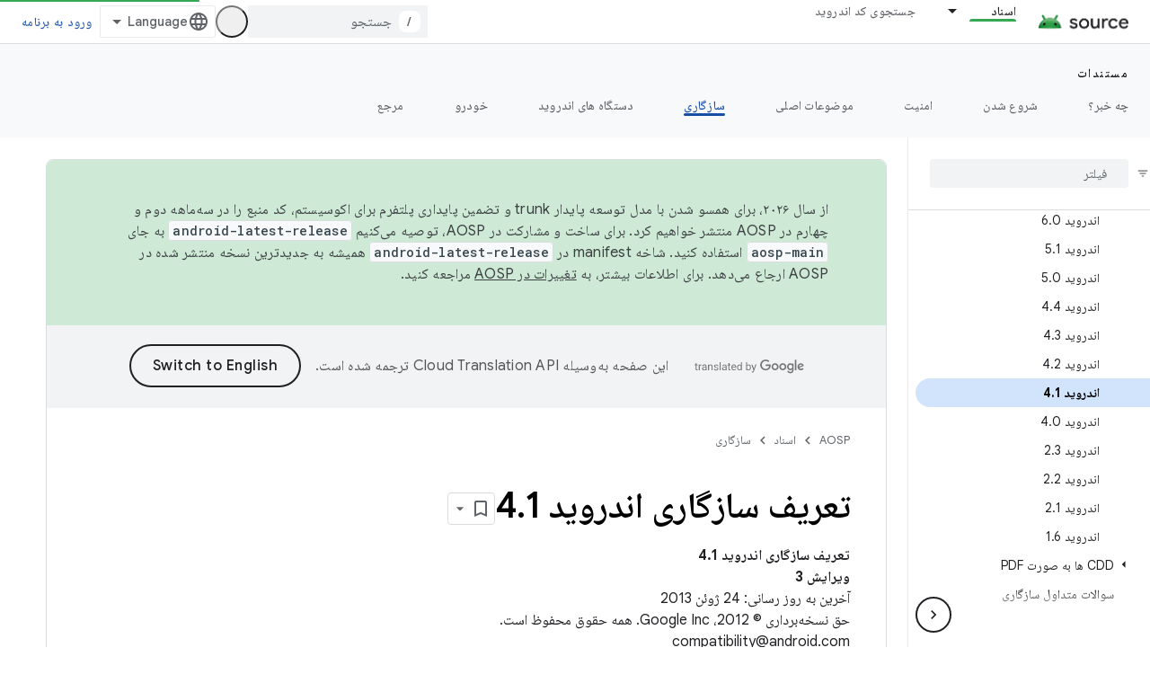

--- FILE ---
content_type: text/html; charset=utf-8
request_url: https://source.android.com/docs/compatibility/4.1/android-4.1-cdd?authuser=0&hl=fa
body_size: 75025
content:









<!doctype html>
<html 
      lang="fa-x-mtfrom-en"
      dir="rtl">
  <head>
    <meta name="google-signin-client-id" content="721724668570-nbkv1cfusk7kk4eni4pjvepaus73b13t.apps.googleusercontent.com"><meta name="google-signin-scope"
          content="profile email https://www.googleapis.com/auth/developerprofiles https://www.googleapis.com/auth/developerprofiles.award https://www.googleapis.com/auth/devprofiles.full_control.firstparty"><meta property="og:site_name" content="Android Open Source Project">
    <meta property="og:type" content="website"><meta name="robots" content="noindex"><meta name="theme-color" content="#34a853"><meta charset="utf-8">
    <meta content="IE=Edge" http-equiv="X-UA-Compatible">
    <meta name="viewport" content="width=device-width, initial-scale=1">
    

    <link rel="manifest" href="/_pwa/androidsource/manifest.json"
          crossorigin="use-credentials">
    <link rel="preconnect" href="//www.gstatic.com" crossorigin>
    <link rel="preconnect" href="//fonts.gstatic.com" crossorigin>
    <link rel="preconnect" href="//fonts.googleapis.com" crossorigin>
    <link rel="preconnect" href="//apis.google.com" crossorigin>
    <link rel="preconnect" href="//www.google-analytics.com" crossorigin><link rel="stylesheet" href="//fonts.googleapis.com/css?family=Google+Sans:400,500,600,700|Google+Sans+Text:400,400italic,500,500italic,600,600italic,700,700italic|Roboto+Mono:400,500,700&display=swap">
      <link rel="stylesheet"
            href="//fonts.googleapis.com/css2?family=Material+Icons&family=Material+Symbols+Outlined&display=block"><link rel="stylesheet" href="//fonts.googleapis.com/earlyaccess/notonaskharabic.css"><link rel="stylesheet" href="https://www.gstatic.com/devrel-devsite/prod/v5ecaab6967af5bdfffc1b93fe7d0ad58c271bf9f563243cec25f323a110134f0/androidsource/css/app.css">
      
        <link rel="stylesheet" href="https://www.gstatic.com/devrel-devsite/prod/v5ecaab6967af5bdfffc1b93fe7d0ad58c271bf9f563243cec25f323a110134f0/androidsource/css/dark-theme.css" disabled>
      <link rel="shortcut icon" href="https://www.gstatic.com/devrel-devsite/prod/v5ecaab6967af5bdfffc1b93fe7d0ad58c271bf9f563243cec25f323a110134f0/androidsource/images/favicon.svg">
    <link rel="apple-touch-icon" href="https://www.gstatic.com/devrel-devsite/prod/v5ecaab6967af5bdfffc1b93fe7d0ad58c271bf9f563243cec25f323a110134f0/androidsource/images/touchicon-180.png"><link rel="canonical" href="https://source.android.com/docs/compatibility/4.1/android-4.1-cdd?hl=fa"><link rel="search" type="application/opensearchdescription+xml"
            title="Android Open Source Project" href="https://source.android.com/s/opensearch.xml?authuser=0&amp;hl=fa">
      <link rel="alternate" hreflang="en"
          href="https://source.android.com/docs/compatibility/4.1/android-4.1-cdd" /><link rel="alternate" hreflang="x-default" href="https://source.android.com/docs/compatibility/4.1/android-4.1-cdd" /><link rel="alternate" hreflang="ar"
          href="https://source.android.com/docs/compatibility/4.1/android-4.1-cdd?hl=ar" /><link rel="alternate" hreflang="bn"
          href="https://source.android.com/docs/compatibility/4.1/android-4.1-cdd?hl=bn" /><link rel="alternate" hreflang="zh-Hans"
          href="https://source.android.com/docs/compatibility/4.1/android-4.1-cdd?hl=zh-cn" /><link rel="alternate" hreflang="zh-Hant"
          href="https://source.android.com/docs/compatibility/4.1/android-4.1-cdd?hl=zh-tw" /><link rel="alternate" hreflang="fa"
          href="https://source.android.com/docs/compatibility/4.1/android-4.1-cdd?hl=fa" /><link rel="alternate" hreflang="fr"
          href="https://source.android.com/docs/compatibility/4.1/android-4.1-cdd?hl=fr" /><link rel="alternate" hreflang="de"
          href="https://source.android.com/docs/compatibility/4.1/android-4.1-cdd?hl=de" /><link rel="alternate" hreflang="he"
          href="https://source.android.com/docs/compatibility/4.1/android-4.1-cdd?hl=he" /><link rel="alternate" hreflang="hi"
          href="https://source.android.com/docs/compatibility/4.1/android-4.1-cdd?hl=hi" /><link rel="alternate" hreflang="id"
          href="https://source.android.com/docs/compatibility/4.1/android-4.1-cdd?hl=id" /><link rel="alternate" hreflang="it"
          href="https://source.android.com/docs/compatibility/4.1/android-4.1-cdd?hl=it" /><link rel="alternate" hreflang="ja"
          href="https://source.android.com/docs/compatibility/4.1/android-4.1-cdd?hl=ja" /><link rel="alternate" hreflang="ko"
          href="https://source.android.com/docs/compatibility/4.1/android-4.1-cdd?hl=ko" /><link rel="alternate" hreflang="pl"
          href="https://source.android.com/docs/compatibility/4.1/android-4.1-cdd?hl=pl" /><link rel="alternate" hreflang="pt-BR"
          href="https://source.android.com/docs/compatibility/4.1/android-4.1-cdd?hl=pt-br" /><link rel="alternate" hreflang="ru"
          href="https://source.android.com/docs/compatibility/4.1/android-4.1-cdd?hl=ru" /><link rel="alternate" hreflang="es-419"
          href="https://source.android.com/docs/compatibility/4.1/android-4.1-cdd?hl=es-419" /><link rel="alternate" hreflang="th"
          href="https://source.android.com/docs/compatibility/4.1/android-4.1-cdd?hl=th" /><link rel="alternate" hreflang="tr"
          href="https://source.android.com/docs/compatibility/4.1/android-4.1-cdd?hl=tr" /><link rel="alternate" hreflang="vi"
          href="https://source.android.com/docs/compatibility/4.1/android-4.1-cdd?hl=vi" /><title>تعریف سازگاری اندروید 4.1 &nbsp;|&nbsp; Android Open Source Project</title>

<meta property="og:title" content="تعریف سازگاری اندروید 4.1 &nbsp;|&nbsp; Android Open Source Project"><meta property="og:url" content="https://source.android.com/docs/compatibility/4.1/android-4.1-cdd?hl=fa"><meta property="og:locale" content="fa"><script type="application/ld+json">
  {
    "@context": "https://schema.org",
    "@type": "Article",
    
    "headline": "تعریف سازگاری اندروید 4.1"
  }
</script><link rel="alternate machine-translated-from" hreflang="en"
        href="https://source.android.com/docs/compatibility/4.1/android-4.1-cdd?hl=en&amp;authuser=0">
  
    
    
    
  

    
      <link rel="stylesheet" href="/extras.css"></head>
  <body class="color-scheme--light"
        template="page"
        theme="androidsource-theme"
        type="article"
        
        appearance
        
        layout="docs"
        
        
        
        
        
        display-toc
        pending>
  
    <devsite-progress type="indeterminate" id="app-progress"></devsite-progress>
  
  
    <a href="#main-content" class="skip-link button">
      
      رد شدن و رفتن به محتوای اصلی
    </a>
    <section class="devsite-wrapper">
      <devsite-cookie-notification-bar></devsite-cookie-notification-bar><devsite-header role="banner" keep-tabs-visible>
  
    





















<div class="devsite-header--inner" data-nosnippet>
  <div class="devsite-top-logo-row-wrapper-wrapper">
    <div class="devsite-top-logo-row-wrapper">
      <div class="devsite-top-logo-row">
        <button type="button" id="devsite-hamburger-menu"
          class="devsite-header-icon-button button-flat material-icons gc-analytics-event"
          data-category="Site-Wide Custom Events"
          data-label="Navigation menu button"
          visually-hidden
          aria-label="باز کردن منو">
        </button>
        
<div class="devsite-product-name-wrapper">

  <a href="/" class="devsite-site-logo-link gc-analytics-event"
   data-category="Site-Wide Custom Events" data-label="Site logo" track-type="globalNav"
   track-name="androidOpenSourceProject" track-metadata-position="nav"
   track-metadata-eventDetail="nav">
  
  <picture>
    
    <source srcset="https://www.gstatic.com/devrel-devsite/prod/v5ecaab6967af5bdfffc1b93fe7d0ad58c271bf9f563243cec25f323a110134f0/androidsource/images/lockup-dark-theme.png"
            media="(prefers-color-scheme: dark)"
            class="devsite-dark-theme">
    
    <img src="https://www.gstatic.com/devrel-devsite/prod/v5ecaab6967af5bdfffc1b93fe7d0ad58c271bf9f563243cec25f323a110134f0/androidsource/images/lockup.png" class="devsite-site-logo" alt="Android Open Source Project">
  </picture>
  
</a>



  
  
  <span class="devsite-product-name">
    <ul class="devsite-breadcrumb-list"
  >
  
  <li class="devsite-breadcrumb-item
             ">
    
    
    
      
      
    
  </li>
  
</ul>
  </span>

</div>
        <div class="devsite-top-logo-row-middle">
          <div class="devsite-header-upper-tabs">
            
              
              
  <devsite-tabs class="upper-tabs">

    <nav class="devsite-tabs-wrapper" aria-label="برگه‌های بالاتر">
      
        
          <tab class="devsite-dropdown
    
    devsite-active
    
    ">
  
    <a href="https://source.android.com/docs?authuser=0&amp;hl=fa"
    class="devsite-tabs-content gc-analytics-event "
      track-metadata-eventdetail="https://source.android.com/docs?authuser=0&amp;hl=fa"
    
       track-type="nav"
       track-metadata-position="nav - اسناد"
       track-metadata-module="primary nav"
       aria-label="اسناد, selected" 
       
         
           data-category="Site-Wide Custom Events"
         
           data-label="Tab: اسناد"
         
           track-name="اسناد"
         
       >
    اسناد
  
    </a>
    
      <button
         aria-haspopup="menu"
         aria-expanded="false"
         aria-label="منوی کرکره‌ای برای اسناد"
         track-type="nav"
         track-metadata-eventdetail="https://source.android.com/docs?authuser=0&amp;hl=fa"
         track-metadata-position="nav - اسناد"
         track-metadata-module="primary nav"
         
          
            data-category="Site-Wide Custom Events"
          
            data-label="Tab: اسناد"
          
            track-name="اسناد"
          
        
         class="devsite-tabs-dropdown-toggle devsite-icon devsite-icon-arrow-drop-down"></button>
    
  
  <div class="devsite-tabs-dropdown" role="menu" aria-label="submenu" hidden>
    
    <div class="devsite-tabs-dropdown-content">
      
        <div class="devsite-tabs-dropdown-column
                    android-source-tabs-dropdown-column-small">
          
            <ul class="devsite-tabs-dropdown-section
                       ">
              
                <li class="devsite-nav-title" role="heading" tooltip>چه خبر؟</li>
              
              
              
                <li class="devsite-nav-item">
                  <a href="https://source.android.com/docs/whatsnew/release-notes?authuser=0&amp;hl=fa"
                    
                     track-type="nav"
                     track-metadata-eventdetail="https://source.android.com/docs/whatsnew/release-notes?authuser=0&amp;hl=fa"
                     track-metadata-position="nav - اسناد"
                     track-metadata-module="tertiary nav"
                     
                       track-metadata-module_headline="چه خبر؟"
                     
                     tooltip
                  >
                    
                    <div class="devsite-nav-item-title">
                      یادداشت های انتشار
                    </div>
                    
                  </a>
                </li>
              
                <li class="devsite-nav-item">
                  <a href="https://source.android.com/docs/whatsnew/latest-security-bulletins?authuser=0&amp;hl=fa"
                    
                     track-type="nav"
                     track-metadata-eventdetail="https://source.android.com/docs/whatsnew/latest-security-bulletins?authuser=0&amp;hl=fa"
                     track-metadata-position="nav - اسناد"
                     track-metadata-module="tertiary nav"
                     
                       track-metadata-module_headline="چه خبر؟"
                     
                     tooltip
                  >
                    
                    <div class="devsite-nav-item-title">
                      آخرین بولتن های امنیتی
                    </div>
                    
                  </a>
                </li>
              
                <li class="devsite-nav-item">
                  <a href="https://source.android.com/docs/whatsnew/latest-cdd?authuser=0&amp;hl=fa"
                    
                     track-type="nav"
                     track-metadata-eventdetail="https://source.android.com/docs/whatsnew/latest-cdd?authuser=0&amp;hl=fa"
                     track-metadata-position="nav - اسناد"
                     track-metadata-module="tertiary nav"
                     
                       track-metadata-module_headline="چه خبر؟"
                     
                     tooltip
                  >
                    
                    <div class="devsite-nav-item-title">
                      آخرین سند تعریف سازگاری (CDD)
                    </div>
                    
                  </a>
                </li>
              
                <li class="devsite-nav-item">
                  <a href="https://source.android.com/docs/whatsnew/site-updates?authuser=0&amp;hl=fa"
                    
                     track-type="nav"
                     track-metadata-eventdetail="https://source.android.com/docs/whatsnew/site-updates?authuser=0&amp;hl=fa"
                     track-metadata-position="nav - اسناد"
                     track-metadata-module="tertiary nav"
                     
                       track-metadata-module_headline="چه خبر؟"
                     
                     tooltip
                  >
                    
                    <div class="devsite-nav-item-title">
                      به روز رسانی سایت
                    </div>
                    
                  </a>
                </li>
              
            </ul>
          
            <ul class="devsite-tabs-dropdown-section
                       ">
              
                <li class="devsite-nav-title" role="heading" tooltip>شروع شدن</li>
              
              
              
                <li class="devsite-nav-item">
                  <a href="https://source.android.com/docs/setup/about?authuser=0&amp;hl=fa"
                    
                     track-type="nav"
                     track-metadata-eventdetail="https://source.android.com/docs/setup/about?authuser=0&amp;hl=fa"
                     track-metadata-position="nav - اسناد"
                     track-metadata-module="tertiary nav"
                     
                       track-metadata-module_headline="چه خبر؟"
                     
                     tooltip
                  >
                    
                    <div class="devsite-nav-item-title">
                      در باره
                    </div>
                    
                  </a>
                </li>
              
                <li class="devsite-nav-item">
                  <a href="https://source.android.com/docs/setup/start?authuser=0&amp;hl=fa"
                    
                     track-type="nav"
                     track-metadata-eventdetail="https://source.android.com/docs/setup/start?authuser=0&amp;hl=fa"
                     track-metadata-position="nav - اسناد"
                     track-metadata-module="tertiary nav"
                     
                       track-metadata-module_headline="چه خبر؟"
                     
                     tooltip
                  >
                    
                    <div class="devsite-nav-item-title">
                      شروع کنید
                    </div>
                    
                  </a>
                </li>
              
                <li class="devsite-nav-item">
                  <a href="https://source.android.com/docs/setup/download?authuser=0&amp;hl=fa"
                    
                     track-type="nav"
                     track-metadata-eventdetail="https://source.android.com/docs/setup/download?authuser=0&amp;hl=fa"
                     track-metadata-position="nav - اسناد"
                     track-metadata-module="tertiary nav"
                     
                       track-metadata-module_headline="چه خبر؟"
                     
                     tooltip
                  >
                    
                    <div class="devsite-nav-item-title">
                      دانلود کنید
                    </div>
                    
                  </a>
                </li>
              
                <li class="devsite-nav-item">
                  <a href="https://source.android.com/docs/setup/build?authuser=0&amp;hl=fa"
                    
                     track-type="nav"
                     track-metadata-eventdetail="https://source.android.com/docs/setup/build?authuser=0&amp;hl=fa"
                     track-metadata-position="nav - اسناد"
                     track-metadata-module="tertiary nav"
                     
                       track-metadata-module_headline="چه خبر؟"
                     
                     tooltip
                  >
                    
                    <div class="devsite-nav-item-title">
                      ساختن
                    </div>
                    
                  </a>
                </li>
              
                <li class="devsite-nav-item">
                  <a href="https://source.android.com/docs/setup/test?authuser=0&amp;hl=fa"
                    
                     track-type="nav"
                     track-metadata-eventdetail="https://source.android.com/docs/setup/test?authuser=0&amp;hl=fa"
                     track-metadata-position="nav - اسناد"
                     track-metadata-module="tertiary nav"
                     
                       track-metadata-module_headline="چه خبر؟"
                     
                     tooltip
                  >
                    
                    <div class="devsite-nav-item-title">
                      تست کنید
                    </div>
                    
                  </a>
                </li>
              
                <li class="devsite-nav-item">
                  <a href="https://source.android.com/docs/setup/create/coding-tasks?authuser=0&amp;hl=fa"
                    
                     track-type="nav"
                     track-metadata-eventdetail="https://source.android.com/docs/setup/create/coding-tasks?authuser=0&amp;hl=fa"
                     track-metadata-position="nav - اسناد"
                     track-metadata-module="tertiary nav"
                     
                       track-metadata-module_headline="چه خبر؟"
                     
                     tooltip
                  >
                    
                    <div class="devsite-nav-item-title">
                      ايجاد كردن
                    </div>
                    
                  </a>
                </li>
              
                <li class="devsite-nav-item">
                  <a href="https://source.android.com/docs/setup/contribute?authuser=0&amp;hl=fa"
                    
                     track-type="nav"
                     track-metadata-eventdetail="https://source.android.com/docs/setup/contribute?authuser=0&amp;hl=fa"
                     track-metadata-position="nav - اسناد"
                     track-metadata-module="tertiary nav"
                     
                       track-metadata-module_headline="چه خبر؟"
                     
                     tooltip
                  >
                    
                    <div class="devsite-nav-item-title">
                      مشارکت
                    </div>
                    
                  </a>
                </li>
              
                <li class="devsite-nav-item">
                  <a href="https://source.android.com/docs/setup/community/cofc?authuser=0&amp;hl=fa"
                    
                     track-type="nav"
                     track-metadata-eventdetail="https://source.android.com/docs/setup/community/cofc?authuser=0&amp;hl=fa"
                     track-metadata-position="nav - اسناد"
                     track-metadata-module="tertiary nav"
                     
                       track-metadata-module_headline="چه خبر؟"
                     
                     tooltip
                  >
                    
                    <div class="devsite-nav-item-title">
                      انجمن
                    </div>
                    
                  </a>
                </li>
              
                <li class="devsite-nav-item">
                  <a href="https://source.android.com/docs/setup/reference?authuser=0&amp;hl=fa"
                    
                     track-type="nav"
                     track-metadata-eventdetail="https://source.android.com/docs/setup/reference?authuser=0&amp;hl=fa"
                     track-metadata-position="nav - اسناد"
                     track-metadata-module="tertiary nav"
                     
                       track-metadata-module_headline="چه خبر؟"
                     
                     tooltip
                  >
                    
                    <div class="devsite-nav-item-title">
                      ابزارها، ساخت و مرجع مرتبط
                    </div>
                    
                  </a>
                </li>
              
            </ul>
          
            <ul class="devsite-tabs-dropdown-section
                       ">
              
                <li class="devsite-nav-title" role="heading" tooltip>امنیت</li>
              
              
              
                <li class="devsite-nav-item">
                  <a href="https://source.android.com/docs/security/overview?authuser=0&amp;hl=fa"
                    
                     track-type="nav"
                     track-metadata-eventdetail="https://source.android.com/docs/security/overview?authuser=0&amp;hl=fa"
                     track-metadata-position="nav - اسناد"
                     track-metadata-module="tertiary nav"
                     
                       track-metadata-module_headline="چه خبر؟"
                     
                     tooltip
                  >
                    
                    <div class="devsite-nav-item-title">
                      نمای کلی
                    </div>
                    
                  </a>
                </li>
              
                <li class="devsite-nav-item">
                  <a href="https://source.android.com/docs/security/bulletin?authuser=0&amp;hl=fa"
                    
                     track-type="nav"
                     track-metadata-eventdetail="https://source.android.com/docs/security/bulletin?authuser=0&amp;hl=fa"
                     track-metadata-position="nav - اسناد"
                     track-metadata-module="tertiary nav"
                     
                       track-metadata-module_headline="چه خبر؟"
                     
                     tooltip
                  >
                    
                    <div class="devsite-nav-item-title">
                      بولتن ها
                    </div>
                    
                  </a>
                </li>
              
                <li class="devsite-nav-item">
                  <a href="https://source.android.com/docs/security/features?authuser=0&amp;hl=fa"
                    
                     track-type="nav"
                     track-metadata-eventdetail="https://source.android.com/docs/security/features?authuser=0&amp;hl=fa"
                     track-metadata-position="nav - اسناد"
                     track-metadata-module="tertiary nav"
                     
                       track-metadata-module_headline="چه خبر؟"
                     
                     tooltip
                  >
                    
                    <div class="devsite-nav-item-title">
                      ویژگی‌ها
                    </div>
                    
                  </a>
                </li>
              
                <li class="devsite-nav-item">
                  <a href="https://source.android.com/docs/security/test/fuzz-sanitize?authuser=0&amp;hl=fa"
                    
                     track-type="nav"
                     track-metadata-eventdetail="https://source.android.com/docs/security/test/fuzz-sanitize?authuser=0&amp;hl=fa"
                     track-metadata-position="nav - اسناد"
                     track-metadata-module="tertiary nav"
                     
                       track-metadata-module_headline="چه خبر؟"
                     
                     tooltip
                  >
                    
                    <div class="devsite-nav-item-title">
                      تست کردن
                    </div>
                    
                  </a>
                </li>
              
                <li class="devsite-nav-item">
                  <a href="https://source.android.com/docs/security/best-practices?authuser=0&amp;hl=fa"
                    
                     track-type="nav"
                     track-metadata-eventdetail="https://source.android.com/docs/security/best-practices?authuser=0&amp;hl=fa"
                     track-metadata-position="nav - اسناد"
                     track-metadata-module="tertiary nav"
                     
                       track-metadata-module_headline="چه خبر؟"
                     
                     tooltip
                  >
                    
                    <div class="devsite-nav-item-title">
                      بهترین شیوه ها
                    </div>
                    
                  </a>
                </li>
              
            </ul>
          
        </div>
      
        <div class="devsite-tabs-dropdown-column
                    android-source-tabs-dropdown-column-small">
          
            <ul class="devsite-tabs-dropdown-section
                       ">
              
                <li class="devsite-nav-title" role="heading" tooltip>موضوعات اصلی</li>
              
              
              
                <li class="devsite-nav-item">
                  <a href="https://source.android.com/docs/core/architecture?authuser=0&amp;hl=fa"
                    
                     track-type="nav"
                     track-metadata-eventdetail="https://source.android.com/docs/core/architecture?authuser=0&amp;hl=fa"
                     track-metadata-position="nav - اسناد"
                     track-metadata-module="tertiary nav"
                     
                       track-metadata-module_headline="موضوعات اصلی"
                     
                     tooltip
                  >
                    
                    <div class="devsite-nav-item-title">
                      معماری
                    </div>
                    
                  </a>
                </li>
              
                <li class="devsite-nav-item">
                  <a href="https://source.android.com/docs/core/audio?authuser=0&amp;hl=fa"
                    
                     track-type="nav"
                     track-metadata-eventdetail="https://source.android.com/docs/core/audio?authuser=0&amp;hl=fa"
                     track-metadata-position="nav - اسناد"
                     track-metadata-module="tertiary nav"
                     
                       track-metadata-module_headline="موضوعات اصلی"
                     
                     tooltip
                  >
                    
                    <div class="devsite-nav-item-title">
                      سمعی
                    </div>
                    
                  </a>
                </li>
              
                <li class="devsite-nav-item">
                  <a href="https://source.android.com/docs/core/camera?authuser=0&amp;hl=fa"
                    
                     track-type="nav"
                     track-metadata-eventdetail="https://source.android.com/docs/core/camera?authuser=0&amp;hl=fa"
                     track-metadata-position="nav - اسناد"
                     track-metadata-module="tertiary nav"
                     
                       track-metadata-module_headline="موضوعات اصلی"
                     
                     tooltip
                  >
                    
                    <div class="devsite-nav-item-title">
                      دوربین
                    </div>
                    
                  </a>
                </li>
              
                <li class="devsite-nav-item">
                  <a href="https://source.android.com/docs/core/connect?authuser=0&amp;hl=fa"
                    
                     track-type="nav"
                     track-metadata-eventdetail="https://source.android.com/docs/core/connect?authuser=0&amp;hl=fa"
                     track-metadata-position="nav - اسناد"
                     track-metadata-module="tertiary nav"
                     
                       track-metadata-module_headline="موضوعات اصلی"
                     
                     tooltip
                  >
                    
                    <div class="devsite-nav-item-title">
                      قابلیت اتصال
                    </div>
                    
                  </a>
                </li>
              
                <li class="devsite-nav-item">
                  <a href="https://source.android.com/docs/core/data?authuser=0&amp;hl=fa"
                    
                     track-type="nav"
                     track-metadata-eventdetail="https://source.android.com/docs/core/data?authuser=0&amp;hl=fa"
                     track-metadata-position="nav - اسناد"
                     track-metadata-module="tertiary nav"
                     
                       track-metadata-module_headline="موضوعات اصلی"
                     
                     tooltip
                  >
                    
                    <div class="devsite-nav-item-title">
                      داده ها
                    </div>
                    
                  </a>
                </li>
              
                <li class="devsite-nav-item">
                  <a href="https://source.android.com/docs/core/display?authuser=0&amp;hl=fa"
                    
                     track-type="nav"
                     track-metadata-eventdetail="https://source.android.com/docs/core/display?authuser=0&amp;hl=fa"
                     track-metadata-position="nav - اسناد"
                     track-metadata-module="tertiary nav"
                     
                       track-metadata-module_headline="موضوعات اصلی"
                     
                     tooltip
                  >
                    
                    <div class="devsite-nav-item-title">
                      نمایش دادن
                    </div>
                    
                  </a>
                </li>
              
                <li class="devsite-nav-item">
                  <a href="https://source.android.com/docs/core/fonts/custom-font-fallback?authuser=0&amp;hl=fa"
                    
                     track-type="nav"
                     track-metadata-eventdetail="https://source.android.com/docs/core/fonts/custom-font-fallback?authuser=0&amp;hl=fa"
                     track-metadata-position="nav - اسناد"
                     track-metadata-module="tertiary nav"
                     
                       track-metadata-module_headline="موضوعات اصلی"
                     
                     tooltip
                  >
                    
                    <div class="devsite-nav-item-title">
                      فونت ها
                    </div>
                    
                  </a>
                </li>
              
                <li class="devsite-nav-item">
                  <a href="https://source.android.com/docs/core/graphics?authuser=0&amp;hl=fa"
                    
                     track-type="nav"
                     track-metadata-eventdetail="https://source.android.com/docs/core/graphics?authuser=0&amp;hl=fa"
                     track-metadata-position="nav - اسناد"
                     track-metadata-module="tertiary nav"
                     
                       track-metadata-module_headline="موضوعات اصلی"
                     
                     tooltip
                  >
                    
                    <div class="devsite-nav-item-title">
                      گرافیک
                    </div>
                    
                  </a>
                </li>
              
                <li class="devsite-nav-item">
                  <a href="https://source.android.com/docs/core/interaction?authuser=0&amp;hl=fa"
                    
                     track-type="nav"
                     track-metadata-eventdetail="https://source.android.com/docs/core/interaction?authuser=0&amp;hl=fa"
                     track-metadata-position="nav - اسناد"
                     track-metadata-module="tertiary nav"
                     
                       track-metadata-module_headline="موضوعات اصلی"
                     
                     tooltip
                  >
                    
                    <div class="devsite-nav-item-title">
                      تعامل
                    </div>
                    
                  </a>
                </li>
              
                <li class="devsite-nav-item">
                  <a href="https://source.android.com/docs/core/media?authuser=0&amp;hl=fa"
                    
                     track-type="nav"
                     track-metadata-eventdetail="https://source.android.com/docs/core/media?authuser=0&amp;hl=fa"
                     track-metadata-position="nav - اسناد"
                     track-metadata-module="tertiary nav"
                     
                       track-metadata-module_headline="موضوعات اصلی"
                     
                     tooltip
                  >
                    
                    <div class="devsite-nav-item-title">
                      رسانه ها
                    </div>
                    
                  </a>
                </li>
              
                <li class="devsite-nav-item">
                  <a href="https://source.android.com/docs/core/perf?authuser=0&amp;hl=fa"
                    
                     track-type="nav"
                     track-metadata-eventdetail="https://source.android.com/docs/core/perf?authuser=0&amp;hl=fa"
                     track-metadata-position="nav - اسناد"
                     track-metadata-module="tertiary nav"
                     
                       track-metadata-module_headline="موضوعات اصلی"
                     
                     tooltip
                  >
                    
                    <div class="devsite-nav-item-title">
                      عملکرد
                    </div>
                    
                  </a>
                </li>
              
                <li class="devsite-nav-item">
                  <a href="https://source.android.com/docs/core/permissions?authuser=0&amp;hl=fa"
                    
                     track-type="nav"
                     track-metadata-eventdetail="https://source.android.com/docs/core/permissions?authuser=0&amp;hl=fa"
                     track-metadata-position="nav - اسناد"
                     track-metadata-module="tertiary nav"
                     
                       track-metadata-module_headline="موضوعات اصلی"
                     
                     tooltip
                  >
                    
                    <div class="devsite-nav-item-title">
                      مجوزها
                    </div>
                    
                  </a>
                </li>
              
                <li class="devsite-nav-item">
                  <a href="https://source.android.com/docs/core/power?authuser=0&amp;hl=fa"
                    
                     track-type="nav"
                     track-metadata-eventdetail="https://source.android.com/docs/core/power?authuser=0&amp;hl=fa"
                     track-metadata-position="nav - اسناد"
                     track-metadata-module="tertiary nav"
                     
                       track-metadata-module_headline="موضوعات اصلی"
                     
                     tooltip
                  >
                    
                    <div class="devsite-nav-item-title">
                      قدرت
                    </div>
                    
                  </a>
                </li>
              
                <li class="devsite-nav-item">
                  <a href="https://source.android.com/docs/core/runtime?authuser=0&amp;hl=fa"
                    
                     track-type="nav"
                     track-metadata-eventdetail="https://source.android.com/docs/core/runtime?authuser=0&amp;hl=fa"
                     track-metadata-position="nav - اسناد"
                     track-metadata-module="tertiary nav"
                     
                       track-metadata-module_headline="موضوعات اصلی"
                     
                     tooltip
                  >
                    
                    <div class="devsite-nav-item-title">
                      زمان اجرا
                    </div>
                    
                  </a>
                </li>
              
                <li class="devsite-nav-item">
                  <a href="https://source.android.com/docs/core/settings?authuser=0&amp;hl=fa"
                    
                     track-type="nav"
                     track-metadata-eventdetail="https://source.android.com/docs/core/settings?authuser=0&amp;hl=fa"
                     track-metadata-position="nav - اسناد"
                     track-metadata-module="tertiary nav"
                     
                       track-metadata-module_headline="موضوعات اصلی"
                     
                     tooltip
                  >
                    
                    <div class="devsite-nav-item-title">
                      تنظیمات
                    </div>
                    
                  </a>
                </li>
              
                <li class="devsite-nav-item">
                  <a href="https://source.android.com/docs/core/storage?authuser=0&amp;hl=fa"
                    
                     track-type="nav"
                     track-metadata-eventdetail="https://source.android.com/docs/core/storage?authuser=0&amp;hl=fa"
                     track-metadata-position="nav - اسناد"
                     track-metadata-module="tertiary nav"
                     
                       track-metadata-module_headline="موضوعات اصلی"
                     
                     tooltip
                  >
                    
                    <div class="devsite-nav-item-title">
                      Storage
                    </div>
                    
                  </a>
                </li>
              
                <li class="devsite-nav-item">
                  <a href="https://source.android.com/docs/core/tests?authuser=0&amp;hl=fa"
                    
                     track-type="nav"
                     track-metadata-eventdetail="https://source.android.com/docs/core/tests?authuser=0&amp;hl=fa"
                     track-metadata-position="nav - اسناد"
                     track-metadata-module="tertiary nav"
                     
                       track-metadata-module_headline="موضوعات اصلی"
                     
                     tooltip
                  >
                    
                    <div class="devsite-nav-item-title">
                      تست ها
                    </div>
                    
                  </a>
                </li>
              
                <li class="devsite-nav-item">
                  <a href="https://source.android.com/docs/core/ota?authuser=0&amp;hl=fa"
                    
                     track-type="nav"
                     track-metadata-eventdetail="https://source.android.com/docs/core/ota?authuser=0&amp;hl=fa"
                     track-metadata-position="nav - اسناد"
                     track-metadata-module="tertiary nav"
                     
                       track-metadata-module_headline="موضوعات اصلی"
                     
                     tooltip
                  >
                    
                    <div class="devsite-nav-item-title">
                      به روز رسانی ها
                    </div>
                    
                  </a>
                </li>
              
                <li class="devsite-nav-item">
                  <a href="https://source.android.com/docs/core/virtualization?authuser=0&amp;hl=fa"
                    
                     track-type="nav"
                     track-metadata-eventdetail="https://source.android.com/docs/core/virtualization?authuser=0&amp;hl=fa"
                     track-metadata-position="nav - اسناد"
                     track-metadata-module="tertiary nav"
                     
                       track-metadata-module_headline="موضوعات اصلی"
                     
                     tooltip
                  >
                    
                    <div class="devsite-nav-item-title">
                      مجازی سازی
                    </div>
                    
                  </a>
                </li>
              
            </ul>
          
        </div>
      
        <div class="devsite-tabs-dropdown-column
                    android-source-tabs-dropdown-column-small">
          
            <ul class="devsite-tabs-dropdown-section
                       ">
              
                <li class="devsite-nav-title" role="heading" tooltip>سازگاری</li>
              
              
              
                <li class="devsite-nav-item">
                  <a href="https://source.android.com/docs/compatibility/cdd?authuser=0&amp;hl=fa"
                    
                     track-type="nav"
                     track-metadata-eventdetail="https://source.android.com/docs/compatibility/cdd?authuser=0&amp;hl=fa"
                     track-metadata-position="nav - اسناد"
                     track-metadata-module="tertiary nav"
                     
                       track-metadata-module_headline="سازگاری"
                     
                     tooltip
                  >
                    
                    <div class="devsite-nav-item-title">
                      سند تعریف سازگاری (CDD)
                    </div>
                    
                  </a>
                </li>
              
                <li class="devsite-nav-item">
                  <a href="https://source.android.com/docs/compatibility/cts?authuser=0&amp;hl=fa"
                    
                     track-type="nav"
                     track-metadata-eventdetail="https://source.android.com/docs/compatibility/cts?authuser=0&amp;hl=fa"
                     track-metadata-position="nav - اسناد"
                     track-metadata-module="tertiary nav"
                     
                       track-metadata-module_headline="سازگاری"
                     
                     tooltip
                  >
                    
                    <div class="devsite-nav-item-title">
                      مجموعه تست سازگاری (CTS)
                    </div>
                    
                  </a>
                </li>
              
            </ul>
          
            <ul class="devsite-tabs-dropdown-section
                       ">
              
                <li class="devsite-nav-title" role="heading" tooltip>دستگاه های اندروید</li>
              
              
              
                <li class="devsite-nav-item">
                  <a href="https://source.android.com/docs/devices/cuttlefish?authuser=0&amp;hl=fa"
                    
                     track-type="nav"
                     track-metadata-eventdetail="https://source.android.com/docs/devices/cuttlefish?authuser=0&amp;hl=fa"
                     track-metadata-position="nav - اسناد"
                     track-metadata-module="tertiary nav"
                     
                       track-metadata-module_headline="سازگاری"
                     
                     tooltip
                  >
                    
                    <div class="devsite-nav-item-title">
                      کاسه ماهی
                    </div>
                    
                  </a>
                </li>
              
                <li class="devsite-nav-item">
                  <a href="https://source.android.com/docs/devices/admin?authuser=0&amp;hl=fa"
                    
                     track-type="nav"
                     track-metadata-eventdetail="https://source.android.com/docs/devices/admin?authuser=0&amp;hl=fa"
                     track-metadata-position="nav - اسناد"
                     track-metadata-module="tertiary nav"
                     
                       track-metadata-module_headline="سازگاری"
                     
                     tooltip
                  >
                    
                    <div class="devsite-nav-item-title">
                      تصدی
                    </div>
                    
                  </a>
                </li>
              
                <li class="devsite-nav-item">
                  <a href="https://source.android.com/docs/devices/tv?authuser=0&amp;hl=fa"
                    
                     track-type="nav"
                     track-metadata-eventdetail="https://source.android.com/docs/devices/tv?authuser=0&amp;hl=fa"
                     track-metadata-position="nav - اسناد"
                     track-metadata-module="tertiary nav"
                     
                       track-metadata-module_headline="سازگاری"
                     
                     tooltip
                  >
                    
                    <div class="devsite-nav-item-title">
                      تلویزیون
                    </div>
                    
                  </a>
                </li>
              
            </ul>
          
            <ul class="devsite-tabs-dropdown-section
                       ">
              
                <li class="devsite-nav-title" role="heading" tooltip>خودرو</li>
              
              
              
                <li class="devsite-nav-item">
                  <a href="https://source.android.com/docs/automotive/start/what_automotive?authuser=0&amp;hl=fa"
                    
                     track-type="nav"
                     track-metadata-eventdetail="https://source.android.com/docs/automotive/start/what_automotive?authuser=0&amp;hl=fa"
                     track-metadata-position="nav - اسناد"
                     track-metadata-module="tertiary nav"
                     
                       track-metadata-module_headline="سازگاری"
                     
                     tooltip
                  >
                    
                    <div class="devsite-nav-item-title">
                      شروع کنید
                    </div>
                    
                  </a>
                </li>
              
                <li class="devsite-nav-item">
                  <a href="https://source.android.com/docs/automotive/guidelines?authuser=0&amp;hl=fa"
                    
                     track-type="nav"
                     track-metadata-eventdetail="https://source.android.com/docs/automotive/guidelines?authuser=0&amp;hl=fa"
                     track-metadata-position="nav - اسناد"
                     track-metadata-module="tertiary nav"
                     
                       track-metadata-module_headline="سازگاری"
                     
                     tooltip
                  >
                    
                    <div class="devsite-nav-item-title">
                      رهنمودهای توسعه
                    </div>
                    
                  </a>
                </li>
              
                <li class="devsite-nav-item">
                  <a href="https://source.android.com/docs/automotive/dev-tools?authuser=0&amp;hl=fa"
                    
                     track-type="nav"
                     track-metadata-eventdetail="https://source.android.com/docs/automotive/dev-tools?authuser=0&amp;hl=fa"
                     track-metadata-position="nav - اسناد"
                     track-metadata-module="tertiary nav"
                     
                       track-metadata-module_headline="سازگاری"
                     
                     tooltip
                  >
                    
                    <div class="devsite-nav-item-title">
                      ابزارهای توسعه
                    </div>
                    
                  </a>
                </li>
              
                <li class="devsite-nav-item">
                  <a href="https://source.android.com/docs/automotive/tools?authuser=0&amp;hl=fa"
                    
                     track-type="nav"
                     track-metadata-eventdetail="https://source.android.com/docs/automotive/tools?authuser=0&amp;hl=fa"
                     track-metadata-position="nav - اسناد"
                     track-metadata-module="tertiary nav"
                     
                       track-metadata-module_headline="سازگاری"
                     
                     tooltip
                  >
                    
                    <div class="devsite-nav-item-title">
                      ابزارهای تست و زیرساخت
                    </div>
                    
                  </a>
                </li>
              
                <li class="devsite-nav-item">
                  <a href="https://source.android.com/docs/automotive/start/releases?authuser=0&amp;hl=fa"
                    
                     track-type="nav"
                     track-metadata-eventdetail="https://source.android.com/docs/automotive/start/releases?authuser=0&amp;hl=fa"
                     track-metadata-position="nav - اسناد"
                     track-metadata-module="tertiary nav"
                     
                       track-metadata-module_headline="سازگاری"
                     
                     tooltip
                  >
                    
                    <div class="devsite-nav-item-title">
                      جزئیات انتشار
                    </div>
                    
                  </a>
                </li>
              
            </ul>
          
            <ul class="devsite-tabs-dropdown-section
                       ">
              
                <li class="devsite-nav-title" role="heading" tooltip>مرجع</li>
              
              
              
                <li class="devsite-nav-item">
                  <a href="https://source.android.com/reference/hidl?authuser=0&amp;hl=fa"
                    
                     track-type="nav"
                     track-metadata-eventdetail="https://source.android.com/reference/hidl?authuser=0&amp;hl=fa"
                     track-metadata-position="nav - اسناد"
                     track-metadata-module="tertiary nav"
                     
                       track-metadata-module_headline="سازگاری"
                     
                     tooltip
                  >
                    
                    <div class="devsite-nav-item-title">
                      HIDL
                    </div>
                    
                  </a>
                </li>
              
                <li class="devsite-nav-item">
                  <a href="https://source.android.com/reference/hal?authuser=0&amp;hl=fa"
                    
                     track-type="nav"
                     track-metadata-eventdetail="https://source.android.com/reference/hal?authuser=0&amp;hl=fa"
                     track-metadata-position="nav - اسناد"
                     track-metadata-module="tertiary nav"
                     
                       track-metadata-module_headline="سازگاری"
                     
                     tooltip
                  >
                    
                    <div class="devsite-nav-item-title">
                      HAL
                    </div>
                    
                  </a>
                </li>
              
                <li class="devsite-nav-item">
                  <a href="https://source.android.com/reference/tradefed/classes?authuser=0&amp;hl=fa"
                    
                     track-type="nav"
                     track-metadata-eventdetail="https://source.android.com/reference/tradefed/classes?authuser=0&amp;hl=fa"
                     track-metadata-position="nav - اسناد"
                     track-metadata-module="tertiary nav"
                     
                       track-metadata-module_headline="سازگاری"
                     
                     tooltip
                  >
                    
                    <div class="devsite-nav-item-title">
                      فدراسیون تجارت
                    </div>
                    
                  </a>
                </li>
              
                <li class="devsite-nav-item">
                  <a href="https://source.android.com/reference/sts/classes?authuser=0&amp;hl=fa"
                    
                     track-type="nav"
                     track-metadata-eventdetail="https://source.android.com/reference/sts/classes?authuser=0&amp;hl=fa"
                     track-metadata-position="nav - اسناد"
                     track-metadata-module="tertiary nav"
                     
                       track-metadata-module_headline="سازگاری"
                     
                     tooltip
                  >
                    
                    <div class="devsite-nav-item-title">
                      مجموعه تست امنیتی
                    </div>
                    
                  </a>
                </li>
              
            </ul>
          
        </div>
      
    </div>
  </div>
</tab>
        
      
        
          <tab  >
            
    <a href="https://cs.android.com/android/platform/superproject?authuser=0&amp;hl=fa"
    class="devsite-tabs-content gc-analytics-event "
      track-metadata-eventdetail="https://cs.android.com/android/platform/superproject?authuser=0&amp;hl=fa"
    
       track-type="nav"
       track-metadata-position="nav - جستجوی کد اندروید"
       track-metadata-module="primary nav"
       
       
         
           data-category="Site-Wide Custom Events"
         
           data-label="Tab: جستجوی کد اندروید"
         
           track-name="جستجوی کد اندروید"
         
       >
    جستجوی کد اندروید
  
    </a>
    
  
          </tab>
        
      
    </nav>

  </devsite-tabs>

            
           </div>
          
<devsite-search
    enable-signin
    enable-search
    enable-suggestions
      enable-query-completion
    
    enable-search-summaries
    project-name="Android Open Source Project"
    tenant-name="Android Open Source Project"
    
    
    
    
    
    >
  <form class="devsite-search-form" action="https://source.android.com/s/results?authuser=0&amp;hl=fa" method="GET">
    <div class="devsite-search-container">
      <button type="button"
              search-open
              class="devsite-search-button devsite-header-icon-button button-flat material-icons"
              
              aria-label="باز کردن جستجو"></button>
      <div class="devsite-searchbox">
        <input
          aria-activedescendant=""
          aria-autocomplete="list"
          
          aria-label="جستجو"
          aria-expanded="false"
          aria-haspopup="listbox"
          autocomplete="off"
          class="devsite-search-field devsite-search-query"
          name="q"
          
          placeholder="جستجو"
          role="combobox"
          type="text"
          value=""
          >
          <div class="devsite-search-image material-icons" aria-hidden="true">
            
              <svg class="devsite-search-ai-image" width="24" height="24" viewBox="0 0 24 24" fill="none" xmlns="http://www.w3.org/2000/svg">
                  <g clip-path="url(#clip0_6641_386)">
                    <path d="M19.6 21L13.3 14.7C12.8 15.1 12.225 15.4167 11.575 15.65C10.925 15.8833 10.2333 16 9.5 16C7.68333 16 6.14167 15.375 4.875 14.125C3.625 12.8583 3 11.3167 3 9.5C3 7.68333 3.625 6.15 4.875 4.9C6.14167 3.63333 7.68333 3 9.5 3C10.0167 3 10.5167 3.05833 11 3.175C11.4833 3.275 11.9417 3.43333 12.375 3.65L10.825 5.2C10.6083 5.13333 10.3917 5.08333 10.175 5.05C9.95833 5.01667 9.73333 5 9.5 5C8.25 5 7.18333 5.44167 6.3 6.325C5.43333 7.19167 5 8.25 5 9.5C5 10.75 5.43333 11.8167 6.3 12.7C7.18333 13.5667 8.25 14 9.5 14C10.6667 14 11.6667 13.625 12.5 12.875C13.35 12.1083 13.8417 11.15 13.975 10H15.975C15.925 10.6333 15.7833 11.2333 15.55 11.8C15.3333 12.3667 15.05 12.8667 14.7 13.3L21 19.6L19.6 21ZM17.5 12C17.5 10.4667 16.9667 9.16667 15.9 8.1C14.8333 7.03333 13.5333 6.5 12 6.5C13.5333 6.5 14.8333 5.96667 15.9 4.9C16.9667 3.83333 17.5 2.53333 17.5 0.999999C17.5 2.53333 18.0333 3.83333 19.1 4.9C20.1667 5.96667 21.4667 6.5 23 6.5C21.4667 6.5 20.1667 7.03333 19.1 8.1C18.0333 9.16667 17.5 10.4667 17.5 12Z" fill="#5F6368"/>
                  </g>
                <defs>
                <clipPath id="clip0_6641_386">
                <rect width="24" height="24" fill="white"/>
                </clipPath>
                </defs>
              </svg>
            
          </div>
          <div class="devsite-search-shortcut-icon-container" aria-hidden="true">
            <kbd class="devsite-search-shortcut-icon">/</kbd>
          </div>
      </div>
    </div>
  </form>
  <button type="button"
          search-close
          class="devsite-search-button devsite-header-icon-button button-flat material-icons"
          
          aria-label="بستن جستجو"></button>
</devsite-search>

        </div>

        

          

          

          <devsite-appearance-selector></devsite-appearance-selector>

          
<devsite-language-selector>
  <ul role="presentation">
    
    
    <li role="presentation">
      <a role="menuitem" lang="en"
        >English</a>
    </li>
    
    <li role="presentation">
      <a role="menuitem" lang="de"
        >Deutsch</a>
    </li>
    
    <li role="presentation">
      <a role="menuitem" lang="es_419"
        >Español – América Latina</a>
    </li>
    
    <li role="presentation">
      <a role="menuitem" lang="fr"
        >Français</a>
    </li>
    
    <li role="presentation">
      <a role="menuitem" lang="id"
        >Indonesia</a>
    </li>
    
    <li role="presentation">
      <a role="menuitem" lang="it"
        >Italiano</a>
    </li>
    
    <li role="presentation">
      <a role="menuitem" lang="pl"
        >Polski</a>
    </li>
    
    <li role="presentation">
      <a role="menuitem" lang="pt_br"
        >Português – Brasil</a>
    </li>
    
    <li role="presentation">
      <a role="menuitem" lang="vi"
        >Tiếng Việt</a>
    </li>
    
    <li role="presentation">
      <a role="menuitem" lang="tr"
        >Türkçe</a>
    </li>
    
    <li role="presentation">
      <a role="menuitem" lang="ru"
        >Русский</a>
    </li>
    
    <li role="presentation">
      <a role="menuitem" lang="he"
        >עברית</a>
    </li>
    
    <li role="presentation">
      <a role="menuitem" lang="ar"
        >العربيّة</a>
    </li>
    
    <li role="presentation">
      <a role="menuitem" lang="fa"
        >فارسی</a>
    </li>
    
    <li role="presentation">
      <a role="menuitem" lang="hi"
        >हिंदी</a>
    </li>
    
    <li role="presentation">
      <a role="menuitem" lang="bn"
        >বাংলা</a>
    </li>
    
    <li role="presentation">
      <a role="menuitem" lang="th"
        >ภาษาไทย</a>
    </li>
    
    <li role="presentation">
      <a role="menuitem" lang="zh_cn"
        >中文 – 简体</a>
    </li>
    
    <li role="presentation">
      <a role="menuitem" lang="zh_tw"
        >中文 – 繁體</a>
    </li>
    
    <li role="presentation">
      <a role="menuitem" lang="ja"
        >日本語</a>
    </li>
    
    <li role="presentation">
      <a role="menuitem" lang="ko"
        >한국어</a>
    </li>
    
  </ul>
</devsite-language-selector>


          

        

        
          <devsite-user 
                        
                        
                          enable-profiles
                        
                        
                        id="devsite-user">
            
              
              <span class="button devsite-top-button" aria-hidden="true" visually-hidden>ورود به برنامه</span>
            
          </devsite-user>
        
        
        
      </div>
    </div>
  </div>



  <div class="devsite-collapsible-section
    ">
    <div class="devsite-header-background">
      
        
          <div class="devsite-product-id-row"
           >
            <div class="devsite-product-description-row">
              
                
                <div class="devsite-product-id">
                  
                  
                  
                    <ul class="devsite-breadcrumb-list"
  >
  
  <li class="devsite-breadcrumb-item
             ">
    
    
    
      
        
  <a href="https://source.android.com/docs?authuser=0&amp;hl=fa"
      
        class="devsite-breadcrumb-link gc-analytics-event"
      
        data-category="Site-Wide Custom Events"
      
        data-label="Lower Header"
      
        data-value="1"
      
        track-type="globalNav"
      
        track-name="breadcrumb"
      
        track-metadata-position="1"
      
        track-metadata-eventdetail=""
      
    >
    
          مستندات
        
  </a>
  
      
    
  </li>
  
</ul>
                </div>
                
              
              
            </div>
            
          </div>
          
        
      
      
        <div class="devsite-doc-set-nav-row">
          
          
            
            
  <devsite-tabs class="lower-tabs">

    <nav class="devsite-tabs-wrapper" aria-label="برگه‌های پایین‌تر">
      
        
          <tab  >
            
    <a href="https://source.android.com/docs/whatsnew?authuser=0&amp;hl=fa"
    class="devsite-tabs-content gc-analytics-event "
      track-metadata-eventdetail="https://source.android.com/docs/whatsnew?authuser=0&amp;hl=fa"
    
       track-type="nav"
       track-metadata-position="nav - چه خبر؟"
       track-metadata-module="primary nav"
       
       
         
           data-category="Site-Wide Custom Events"
         
           data-label="Tab: چه خبر؟"
         
           track-name="چه خبر؟"
         
       >
    چه خبر؟
  
    </a>
    
  
          </tab>
        
      
        
          <tab  >
            
    <a href="https://source.android.com/docs/setup?authuser=0&amp;hl=fa"
    class="devsite-tabs-content gc-analytics-event "
      track-metadata-eventdetail="https://source.android.com/docs/setup?authuser=0&amp;hl=fa"
    
       track-type="nav"
       track-metadata-position="nav - شروع شدن"
       track-metadata-module="primary nav"
       
       
         
           data-category="Site-Wide Custom Events"
         
           data-label="Tab: شروع شدن"
         
           track-name="شروع شدن"
         
       >
    شروع شدن
  
    </a>
    
  
          </tab>
        
      
        
          <tab  >
            
    <a href="https://source.android.com/docs/security?authuser=0&amp;hl=fa"
    class="devsite-tabs-content gc-analytics-event "
      track-metadata-eventdetail="https://source.android.com/docs/security?authuser=0&amp;hl=fa"
    
       track-type="nav"
       track-metadata-position="nav - امنیت"
       track-metadata-module="primary nav"
       
       
         
           data-category="Site-Wide Custom Events"
         
           data-label="Tab: امنیت"
         
           track-name="امنیت"
         
       >
    امنیت
  
    </a>
    
  
          </tab>
        
      
        
          <tab  >
            
    <a href="https://source.android.com/docs/core?authuser=0&amp;hl=fa"
    class="devsite-tabs-content gc-analytics-event "
      track-metadata-eventdetail="https://source.android.com/docs/core?authuser=0&amp;hl=fa"
    
       track-type="nav"
       track-metadata-position="nav - موضوعات اصلی"
       track-metadata-module="primary nav"
       
       
         
           data-category="Site-Wide Custom Events"
         
           data-label="Tab: موضوعات اصلی"
         
           track-name="موضوعات اصلی"
         
       >
    موضوعات اصلی
  
    </a>
    
  
          </tab>
        
      
        
          <tab  class="devsite-active">
            
    <a href="https://source.android.com/docs/compatibility?authuser=0&amp;hl=fa"
    class="devsite-tabs-content gc-analytics-event "
      track-metadata-eventdetail="https://source.android.com/docs/compatibility?authuser=0&amp;hl=fa"
    
       track-type="nav"
       track-metadata-position="nav - سازگاری"
       track-metadata-module="primary nav"
       aria-label="سازگاری, selected" 
       
         
           data-category="Site-Wide Custom Events"
         
           data-label="Tab: سازگاری"
         
           track-name="سازگاری"
         
       >
    سازگاری
  
    </a>
    
  
          </tab>
        
      
        
          <tab  >
            
    <a href="https://source.android.com/docs/devices?authuser=0&amp;hl=fa"
    class="devsite-tabs-content gc-analytics-event "
      track-metadata-eventdetail="https://source.android.com/docs/devices?authuser=0&amp;hl=fa"
    
       track-type="nav"
       track-metadata-position="nav - دستگاه های اندروید"
       track-metadata-module="primary nav"
       
       
         
           data-category="Site-Wide Custom Events"
         
           data-label="Tab: دستگاه های اندروید"
         
           track-name="دستگاه های اندروید"
         
       >
    دستگاه های اندروید
  
    </a>
    
  
          </tab>
        
      
        
          <tab  >
            
    <a href="https://source.android.com/docs/automotive?authuser=0&amp;hl=fa"
    class="devsite-tabs-content gc-analytics-event "
      track-metadata-eventdetail="https://source.android.com/docs/automotive?authuser=0&amp;hl=fa"
    
       track-type="nav"
       track-metadata-position="nav - خودرو"
       track-metadata-module="primary nav"
       
       
         
           data-category="Site-Wide Custom Events"
         
           data-label="Tab: خودرو"
         
           track-name="خودرو"
         
       >
    خودرو
  
    </a>
    
  
          </tab>
        
      
        
          <tab  >
            
    <a href="https://source.android.com/reference?authuser=0&amp;hl=fa"
    class="devsite-tabs-content gc-analytics-event "
      track-metadata-eventdetail="https://source.android.com/reference?authuser=0&amp;hl=fa"
    
       track-type="nav"
       track-metadata-position="nav - مرجع"
       track-metadata-module="primary nav"
       
       
         
           data-category="Site-Wide Custom Events"
         
           data-label="Tab: مرجع"
         
           track-name="مرجع"
         
       >
    مرجع
  
    </a>
    
  
          </tab>
        
      
    </nav>

  </devsite-tabs>

          
          
        </div>
      
    </div>
  </div>

</div>



  

  
</devsite-header>
      <devsite-book-nav scrollbars >
        
          





















<div class="devsite-book-nav-filter"
     >
  <span class="filter-list-icon material-icons" aria-hidden="true"></span>
  <input type="text"
         placeholder="فیلتر"
         
         aria-label="تایپ برای فیلتر کردن"
         role="searchbox">
  
  <span class="filter-clear-button hidden"
        data-title="پاک کردن فیلتر"
        aria-label="پاک کردن فیلتر"
        role="button"
        tabindex="0"></span>
</div>

<nav class="devsite-book-nav devsite-nav nocontent"
     aria-label="منوی کناری">
  <div class="devsite-mobile-header">
    <button type="button"
            id="devsite-close-nav"
            class="devsite-header-icon-button button-flat material-icons gc-analytics-event"
            data-category="Site-Wide Custom Events"
            data-label="Close navigation"
            aria-label="بستن پیمایش">
    </button>
    <div class="devsite-product-name-wrapper">

  <a href="/" class="devsite-site-logo-link gc-analytics-event"
   data-category="Site-Wide Custom Events" data-label="Site logo" track-type="globalNav"
   track-name="androidOpenSourceProject" track-metadata-position="nav"
   track-metadata-eventDetail="nav">
  
  <picture>
    
    <source srcset="https://www.gstatic.com/devrel-devsite/prod/v5ecaab6967af5bdfffc1b93fe7d0ad58c271bf9f563243cec25f323a110134f0/androidsource/images/lockup-dark-theme.png"
            media="(prefers-color-scheme: dark)"
            class="devsite-dark-theme">
    
    <img src="https://www.gstatic.com/devrel-devsite/prod/v5ecaab6967af5bdfffc1b93fe7d0ad58c271bf9f563243cec25f323a110134f0/androidsource/images/lockup.png" class="devsite-site-logo" alt="Android Open Source Project">
  </picture>
  
</a>


  
      <span class="devsite-product-name">
        
        
        <ul class="devsite-breadcrumb-list"
  >
  
  <li class="devsite-breadcrumb-item
             ">
    
    
    
      
      
    
  </li>
  
</ul>
      </span>
    

</div>
  </div>

  <div class="devsite-book-nav-wrapper">
    <div class="devsite-mobile-nav-top">
      
        <ul class="devsite-nav-list">
          
            <li class="devsite-nav-item">
              
  
  <a href="/docs"
    
       class="devsite-nav-title gc-analytics-event
              
              devsite-nav-active"
    

    
      
        data-category="Site-Wide Custom Events"
      
        data-label="Tab: اسناد"
      
        track-name="اسناد"
      
    
     data-category="Site-Wide Custom Events"
     data-label="Responsive Tab: اسناد"
     track-type="globalNav"
     track-metadata-eventDetail="globalMenu"
     track-metadata-position="nav">
  
    <span class="devsite-nav-text" tooltip >
      اسناد
   </span>
    
  
  </a>
  

  
    <ul class="devsite-nav-responsive-tabs devsite-nav-has-menu
               ">
      
<li class="devsite-nav-item">

  
  <span
    
       class="devsite-nav-title"
       tooltip
    
    
      
        data-category="Site-Wide Custom Events"
      
        data-label="Tab: اسناد"
      
        track-name="اسناد"
      
    >
  
    <span class="devsite-nav-text" tooltip menu="اسناد">
      موارد بیشتر
   </span>
    
    <span class="devsite-nav-icon material-icons" data-icon="forward"
          menu="اسناد">
    </span>
    
  
  </span>
  

</li>

    </ul>
  
              
                <ul class="devsite-nav-responsive-tabs">
                  
                    
                    
                    
                    <li class="devsite-nav-item">
                      
  
  <a href="/docs/whatsnew"
    
       class="devsite-nav-title gc-analytics-event
              
              "
    

    
      
        data-category="Site-Wide Custom Events"
      
        data-label="Tab: چه خبر؟"
      
        track-name="چه خبر؟"
      
    
     data-category="Site-Wide Custom Events"
     data-label="Responsive Tab: چه خبر؟"
     track-type="globalNav"
     track-metadata-eventDetail="globalMenu"
     track-metadata-position="nav">
  
    <span class="devsite-nav-text" tooltip >
      چه خبر؟
   </span>
    
  
  </a>
  

  
                    </li>
                  
                    
                    
                    
                    <li class="devsite-nav-item">
                      
  
  <a href="/docs/setup"
    
       class="devsite-nav-title gc-analytics-event
              
              "
    

    
      
        data-category="Site-Wide Custom Events"
      
        data-label="Tab: شروع شدن"
      
        track-name="شروع شدن"
      
    
     data-category="Site-Wide Custom Events"
     data-label="Responsive Tab: شروع شدن"
     track-type="globalNav"
     track-metadata-eventDetail="globalMenu"
     track-metadata-position="nav">
  
    <span class="devsite-nav-text" tooltip >
      شروع شدن
   </span>
    
  
  </a>
  

  
                    </li>
                  
                    
                    
                    
                    <li class="devsite-nav-item">
                      
  
  <a href="/docs/security"
    
       class="devsite-nav-title gc-analytics-event
              
              "
    

    
      
        data-category="Site-Wide Custom Events"
      
        data-label="Tab: امنیت"
      
        track-name="امنیت"
      
    
     data-category="Site-Wide Custom Events"
     data-label="Responsive Tab: امنیت"
     track-type="globalNav"
     track-metadata-eventDetail="globalMenu"
     track-metadata-position="nav">
  
    <span class="devsite-nav-text" tooltip >
      امنیت
   </span>
    
  
  </a>
  

  
                    </li>
                  
                    
                    
                    
                    <li class="devsite-nav-item">
                      
  
  <a href="/docs/core"
    
       class="devsite-nav-title gc-analytics-event
              
              "
    

    
      
        data-category="Site-Wide Custom Events"
      
        data-label="Tab: موضوعات اصلی"
      
        track-name="موضوعات اصلی"
      
    
     data-category="Site-Wide Custom Events"
     data-label="Responsive Tab: موضوعات اصلی"
     track-type="globalNav"
     track-metadata-eventDetail="globalMenu"
     track-metadata-position="nav">
  
    <span class="devsite-nav-text" tooltip >
      موضوعات اصلی
   </span>
    
  
  </a>
  

  
                    </li>
                  
                    
                    
                    
                    <li class="devsite-nav-item">
                      
  
  <a href="/docs/compatibility"
    
       class="devsite-nav-title gc-analytics-event
              
              devsite-nav-active"
    

    
      
        data-category="Site-Wide Custom Events"
      
        data-label="Tab: سازگاری"
      
        track-name="سازگاری"
      
    
     data-category="Site-Wide Custom Events"
     data-label="Responsive Tab: سازگاری"
     track-type="globalNav"
     track-metadata-eventDetail="globalMenu"
     track-metadata-position="nav">
  
    <span class="devsite-nav-text" tooltip menu="_book">
      سازگاری
   </span>
    
  
  </a>
  

  
                    </li>
                  
                    
                    
                    
                    <li class="devsite-nav-item">
                      
  
  <a href="/docs/devices"
    
       class="devsite-nav-title gc-analytics-event
              
              "
    

    
      
        data-category="Site-Wide Custom Events"
      
        data-label="Tab: دستگاه های اندروید"
      
        track-name="دستگاه های اندروید"
      
    
     data-category="Site-Wide Custom Events"
     data-label="Responsive Tab: دستگاه های اندروید"
     track-type="globalNav"
     track-metadata-eventDetail="globalMenu"
     track-metadata-position="nav">
  
    <span class="devsite-nav-text" tooltip >
      دستگاه های اندروید
   </span>
    
  
  </a>
  

  
                    </li>
                  
                    
                    
                    
                    <li class="devsite-nav-item">
                      
  
  <a href="/docs/automotive"
    
       class="devsite-nav-title gc-analytics-event
              
              "
    

    
      
        data-category="Site-Wide Custom Events"
      
        data-label="Tab: خودرو"
      
        track-name="خودرو"
      
    
     data-category="Site-Wide Custom Events"
     data-label="Responsive Tab: خودرو"
     track-type="globalNav"
     track-metadata-eventDetail="globalMenu"
     track-metadata-position="nav">
  
    <span class="devsite-nav-text" tooltip >
      خودرو
   </span>
    
  
  </a>
  

  
                    </li>
                  
                    
                    
                    
                    <li class="devsite-nav-item">
                      
  
  <a href="/reference"
    
       class="devsite-nav-title gc-analytics-event
              
              "
    

    
      
        data-category="Site-Wide Custom Events"
      
        data-label="Tab: مرجع"
      
        track-name="مرجع"
      
    
     data-category="Site-Wide Custom Events"
     data-label="Responsive Tab: مرجع"
     track-type="globalNav"
     track-metadata-eventDetail="globalMenu"
     track-metadata-position="nav">
  
    <span class="devsite-nav-text" tooltip >
      مرجع
   </span>
    
  
  </a>
  

  
                    </li>
                  
                </ul>
              
            </li>
          
            <li class="devsite-nav-item">
              
  
  <a href="https://cs.android.com/android/platform/superproject"
    
       class="devsite-nav-title gc-analytics-event
              
              "
    

    
      
        data-category="Site-Wide Custom Events"
      
        data-label="Tab: جستجوی کد اندروید"
      
        track-name="جستجوی کد اندروید"
      
    
     data-category="Site-Wide Custom Events"
     data-label="Responsive Tab: جستجوی کد اندروید"
     track-type="globalNav"
     track-metadata-eventDetail="globalMenu"
     track-metadata-position="nav">
  
    <span class="devsite-nav-text" tooltip >
      جستجوی کد اندروید
   </span>
    
  
  </a>
  

  
              
            </li>
          
          
          
        </ul>
      
    </div>
    
      <div class="devsite-mobile-nav-bottom">
        
          
          <ul class="devsite-nav-list" menu="_book">
            <li class="devsite-nav-item"><a href="/docs/compatibility"
        class="devsite-nav-title gc-analytics-event"
        data-category="Site-Wide Custom Events"
        data-label="Book nav link, pathname: /docs/compatibility"
        track-type="bookNav"
        track-name="click"
        track-metadata-eventdetail="/docs/compatibility"
      ><span class="devsite-nav-text" tooltip>نمای کلی</span></a></li>

  <li class="devsite-nav-item
           devsite-nav-expandable
           devsite-nav-accordion"><div class="devsite-expandable-nav">
      <a class="devsite-nav-toggle" aria-hidden="true"></a><div class="devsite-nav-title devsite-nav-title-no-path" tabindex="0" role="button">
        <span class="devsite-nav-text" tooltip>سازگاری</span>
      </div><ul class="devsite-nav-section"><li class="devsite-nav-item"><a href="/docs/compatibility/overview"
        class="devsite-nav-title gc-analytics-event"
        data-category="Site-Wide Custom Events"
        data-label="Book nav link, pathname: /docs/compatibility/overview"
        track-type="bookNav"
        track-name="click"
        track-metadata-eventdetail="/docs/compatibility/overview"
      ><span class="devsite-nav-text" tooltip>مروری بر برنامه سازگاری اندروید</span></a></li><li class="devsite-nav-item"><a href="/docs/compatibility/cdd"
        class="devsite-nav-title gc-analytics-event"
        data-category="Site-Wide Custom Events"
        data-label="Book nav link, pathname: /docs/compatibility/cdd"
        track-type="bookNav"
        track-name="click"
        track-metadata-eventdetail="/docs/compatibility/cdd"
      ><span class="devsite-nav-text" tooltip>سند تعریف سازگاری</span></a></li><li class="devsite-nav-item"><a href="/docs/compatibility/android-preview"
        class="devsite-nav-title gc-analytics-event"
        data-category="Site-Wide Custom Events"
        data-label="Book nav link, pathname: /docs/compatibility/android-preview"
        track-type="bookNav"
        track-name="click"
        track-metadata-eventdetail="/docs/compatibility/android-preview"
      ><span class="devsite-nav-text" tooltip>پیش نمایش سند تعریف سازگاری</span></a></li><li class="devsite-nav-item"><a href="/docs/compatibility/release-notes"
        class="devsite-nav-title gc-analytics-event"
        data-category="Site-Wide Custom Events"
        data-label="Book nav link, pathname: /docs/compatibility/release-notes"
        track-type="bookNav"
        track-name="click"
        track-metadata-eventdetail="/docs/compatibility/release-notes"
      ><span class="devsite-nav-text" tooltip>Changelog (اندروید 14 و 15)</span></a></li><li class="devsite-nav-item
           devsite-nav-expandable"><div class="devsite-expandable-nav">
      <a class="devsite-nav-toggle" aria-hidden="true"></a><div class="devsite-nav-title devsite-nav-title-no-path" tabindex="0" role="button">
        <span class="devsite-nav-text" tooltip>CDD در HTML</span>
      </div><ul class="devsite-nav-section"><li class="devsite-nav-item
           devsite-nav-new"><a href="/docs/compatibility/16/android-16-cdd"
        class="devsite-nav-title gc-analytics-event"
        data-category="Site-Wide Custom Events"
        data-label="Book nav link, pathname: /docs/compatibility/16/android-16-cdd"
        track-type="bookNav"
        track-name="click"
        track-metadata-eventdetail="/docs/compatibility/16/android-16-cdd"
      ><span class="devsite-nav-text" tooltip>اندروید 16 (فعالی)</span><span class="devsite-nav-icon material-icons"
        data-icon="new"
        data-title="جدید!"
        aria-hidden="true"></span></a></li><li class="devsite-nav-item"><a href="/docs/compatibility/15/android-15-cdd"
        class="devsite-nav-title gc-analytics-event"
        data-category="Site-Wide Custom Events"
        data-label="Book nav link, pathname: /docs/compatibility/15/android-15-cdd"
        track-type="bookNav"
        track-name="click"
        track-metadata-eventdetail="/docs/compatibility/15/android-15-cdd"
      ><span class="devsite-nav-text" tooltip>اندروید 15</span></a></li><li class="devsite-nav-item"><a href="/docs/compatibility/14/android-14-cdd"
        class="devsite-nav-title gc-analytics-event"
        data-category="Site-Wide Custom Events"
        data-label="Book nav link, pathname: /docs/compatibility/14/android-14-cdd"
        track-type="bookNav"
        track-name="click"
        track-metadata-eventdetail="/docs/compatibility/14/android-14-cdd"
      ><span class="devsite-nav-text" tooltip>اندروید 14، اندروید 14، اندروید 14، اندروید 14</span></a></li><li class="devsite-nav-item"><a href="/docs/compatibility/13/android-13-cdd"
        class="devsite-nav-title gc-analytics-event"
        data-category="Site-Wide Custom Events"
        data-label="Book nav link, pathname: /docs/compatibility/13/android-13-cdd"
        track-type="bookNav"
        track-name="click"
        track-metadata-eventdetail="/docs/compatibility/13/android-13-cdd"
      ><span class="devsite-nav-text" tooltip>اندروید 13، اندروید 13، اندروید 13، اندروید 13</span></a></li><li class="devsite-nav-item"><a href="/docs/compatibility/12/android-12-cdd"
        class="devsite-nav-title gc-analytics-event"
        data-category="Site-Wide Custom Events"
        data-label="Book nav link, pathname: /docs/compatibility/12/android-12-cdd"
        track-type="bookNav"
        track-name="click"
        track-metadata-eventdetail="/docs/compatibility/12/android-12-cdd"
      ><span class="devsite-nav-text" tooltip>اندروید 12، اندروید 12، اندروید 12، اندروید 12</span></a></li><li class="devsite-nav-item"><a href="/docs/compatibility/11/android-11-cdd"
        class="devsite-nav-title gc-analytics-event"
        data-category="Site-Wide Custom Events"
        data-label="Book nav link, pathname: /docs/compatibility/11/android-11-cdd"
        track-type="bookNav"
        track-name="click"
        track-metadata-eventdetail="/docs/compatibility/11/android-11-cdd"
      ><span class="devsite-nav-text" tooltip>اندروید 11</span></a></li><li class="devsite-nav-item"><a href="/docs/compatibility/10/android-10-cdd"
        class="devsite-nav-title gc-analytics-event"
        data-category="Site-Wide Custom Events"
        data-label="Book nav link, pathname: /docs/compatibility/10/android-10-cdd"
        track-type="bookNav"
        track-name="click"
        track-metadata-eventdetail="/docs/compatibility/10/android-10-cdd"
      ><span class="devsite-nav-text" tooltip>اندروید 10</span></a></li><li class="devsite-nav-item"><a href="/docs/compatibility/9/android-9-cdd"
        class="devsite-nav-title gc-analytics-event"
        data-category="Site-Wide Custom Events"
        data-label="Book nav link, pathname: /docs/compatibility/9/android-9-cdd"
        track-type="bookNav"
        track-name="click"
        track-metadata-eventdetail="/docs/compatibility/9/android-9-cdd"
      ><span class="devsite-nav-text" tooltip>اندروید 9</span></a></li><li class="devsite-nav-item"><a href="/docs/compatibility/8.1/android-8.1-cdd"
        class="devsite-nav-title gc-analytics-event"
        data-category="Site-Wide Custom Events"
        data-label="Book nav link, pathname: /docs/compatibility/8.1/android-8.1-cdd"
        track-type="bookNav"
        track-name="click"
        track-metadata-eventdetail="/docs/compatibility/8.1/android-8.1-cdd"
      ><span class="devsite-nav-text" tooltip>اندروید 8.1</span></a></li><li class="devsite-nav-item"><a href="/docs/compatibility/8.0/android-8.0-cdd"
        class="devsite-nav-title gc-analytics-event"
        data-category="Site-Wide Custom Events"
        data-label="Book nav link, pathname: /docs/compatibility/8.0/android-8.0-cdd"
        track-type="bookNav"
        track-name="click"
        track-metadata-eventdetail="/docs/compatibility/8.0/android-8.0-cdd"
      ><span class="devsite-nav-text" tooltip>اندروید 8.0</span></a></li><li class="devsite-nav-item"><a href="/docs/compatibility/7.1/android-7.1-cdd"
        class="devsite-nav-title gc-analytics-event"
        data-category="Site-Wide Custom Events"
        data-label="Book nav link, pathname: /docs/compatibility/7.1/android-7.1-cdd"
        track-type="bookNav"
        track-name="click"
        track-metadata-eventdetail="/docs/compatibility/7.1/android-7.1-cdd"
      ><span class="devsite-nav-text" tooltip>اندروید 7.1</span></a></li><li class="devsite-nav-item"><a href="/docs/compatibility/7.0/android-7.0-cdd"
        class="devsite-nav-title gc-analytics-event"
        data-category="Site-Wide Custom Events"
        data-label="Book nav link, pathname: /docs/compatibility/7.0/android-7.0-cdd"
        track-type="bookNav"
        track-name="click"
        track-metadata-eventdetail="/docs/compatibility/7.0/android-7.0-cdd"
      ><span class="devsite-nav-text" tooltip>اندروید 7.0</span></a></li><li class="devsite-nav-item"><a href="/docs/compatibility/6.0/android-6.0-cdd"
        class="devsite-nav-title gc-analytics-event"
        data-category="Site-Wide Custom Events"
        data-label="Book nav link, pathname: /docs/compatibility/6.0/android-6.0-cdd"
        track-type="bookNav"
        track-name="click"
        track-metadata-eventdetail="/docs/compatibility/6.0/android-6.0-cdd"
      ><span class="devsite-nav-text" tooltip>اندروید 6.0</span></a></li><li class="devsite-nav-item"><a href="/docs/compatibility/5.1/android-5.1-cdd"
        class="devsite-nav-title gc-analytics-event"
        data-category="Site-Wide Custom Events"
        data-label="Book nav link, pathname: /docs/compatibility/5.1/android-5.1-cdd"
        track-type="bookNav"
        track-name="click"
        track-metadata-eventdetail="/docs/compatibility/5.1/android-5.1-cdd"
      ><span class="devsite-nav-text" tooltip>اندروید 5.1</span></a></li><li class="devsite-nav-item"><a href="/docs/compatibility/5.0/android-5.0-cdd"
        class="devsite-nav-title gc-analytics-event"
        data-category="Site-Wide Custom Events"
        data-label="Book nav link, pathname: /docs/compatibility/5.0/android-5.0-cdd"
        track-type="bookNav"
        track-name="click"
        track-metadata-eventdetail="/docs/compatibility/5.0/android-5.0-cdd"
      ><span class="devsite-nav-text" tooltip>اندروید 5.0</span></a></li><li class="devsite-nav-item"><a href="/docs/compatibility/4.4/android-4.4-cdd"
        class="devsite-nav-title gc-analytics-event"
        data-category="Site-Wide Custom Events"
        data-label="Book nav link, pathname: /docs/compatibility/4.4/android-4.4-cdd"
        track-type="bookNav"
        track-name="click"
        track-metadata-eventdetail="/docs/compatibility/4.4/android-4.4-cdd"
      ><span class="devsite-nav-text" tooltip>اندروید 4.4</span></a></li><li class="devsite-nav-item"><a href="/docs/compatibility/4.3/android-4.3-cdd"
        class="devsite-nav-title gc-analytics-event"
        data-category="Site-Wide Custom Events"
        data-label="Book nav link, pathname: /docs/compatibility/4.3/android-4.3-cdd"
        track-type="bookNav"
        track-name="click"
        track-metadata-eventdetail="/docs/compatibility/4.3/android-4.3-cdd"
      ><span class="devsite-nav-text" tooltip>اندروید 4.3</span></a></li><li class="devsite-nav-item"><a href="/docs/compatibility/4.2/android-4.2-cdd"
        class="devsite-nav-title gc-analytics-event"
        data-category="Site-Wide Custom Events"
        data-label="Book nav link, pathname: /docs/compatibility/4.2/android-4.2-cdd"
        track-type="bookNav"
        track-name="click"
        track-metadata-eventdetail="/docs/compatibility/4.2/android-4.2-cdd"
      ><span class="devsite-nav-text" tooltip>اندروید 4.2</span></a></li><li class="devsite-nav-item"><a href="/docs/compatibility/4.1/android-4.1-cdd"
        class="devsite-nav-title gc-analytics-event"
        data-category="Site-Wide Custom Events"
        data-label="Book nav link, pathname: /docs/compatibility/4.1/android-4.1-cdd"
        track-type="bookNav"
        track-name="click"
        track-metadata-eventdetail="/docs/compatibility/4.1/android-4.1-cdd"
      ><span class="devsite-nav-text" tooltip>اندروید 4.1</span></a></li><li class="devsite-nav-item"><a href="/docs/compatibility/4.0/android-4.0-cdd"
        class="devsite-nav-title gc-analytics-event"
        data-category="Site-Wide Custom Events"
        data-label="Book nav link, pathname: /docs/compatibility/4.0/android-4.0-cdd"
        track-type="bookNav"
        track-name="click"
        track-metadata-eventdetail="/docs/compatibility/4.0/android-4.0-cdd"
      ><span class="devsite-nav-text" tooltip>اندروید 4.0</span></a></li><li class="devsite-nav-item"><a href="/docs/compatibility/2.3/android-2.3-cdd"
        class="devsite-nav-title gc-analytics-event"
        data-category="Site-Wide Custom Events"
        data-label="Book nav link, pathname: /docs/compatibility/2.3/android-2.3-cdd"
        track-type="bookNav"
        track-name="click"
        track-metadata-eventdetail="/docs/compatibility/2.3/android-2.3-cdd"
      ><span class="devsite-nav-text" tooltip>اندروید 2.3</span></a></li><li class="devsite-nav-item"><a href="/docs/compatibility/2.2/android-2.2-cdd"
        class="devsite-nav-title gc-analytics-event"
        data-category="Site-Wide Custom Events"
        data-label="Book nav link, pathname: /docs/compatibility/2.2/android-2.2-cdd"
        track-type="bookNav"
        track-name="click"
        track-metadata-eventdetail="/docs/compatibility/2.2/android-2.2-cdd"
      ><span class="devsite-nav-text" tooltip>اندروید 2.2</span></a></li><li class="devsite-nav-item"><a href="/docs/compatibility/2.1/android-2.1-cdd"
        class="devsite-nav-title gc-analytics-event"
        data-category="Site-Wide Custom Events"
        data-label="Book nav link, pathname: /docs/compatibility/2.1/android-2.1-cdd"
        track-type="bookNav"
        track-name="click"
        track-metadata-eventdetail="/docs/compatibility/2.1/android-2.1-cdd"
      ><span class="devsite-nav-text" tooltip>اندروید 2.1</span></a></li><li class="devsite-nav-item"><a href="/docs/compatibility/1.6/android-1.6-cdd"
        class="devsite-nav-title gc-analytics-event"
        data-category="Site-Wide Custom Events"
        data-label="Book nav link, pathname: /docs/compatibility/1.6/android-1.6-cdd"
        track-type="bookNav"
        track-name="click"
        track-metadata-eventdetail="/docs/compatibility/1.6/android-1.6-cdd"
      ><span class="devsite-nav-text" tooltip>اندروید 1.6</span></a></li></ul></div></li><li class="devsite-nav-item
           devsite-nav-expandable"><div class="devsite-expandable-nav">
      <a class="devsite-nav-toggle" aria-hidden="true"></a><div class="devsite-nav-title devsite-nav-title-no-path" tabindex="0" role="button">
        <span class="devsite-nav-text" tooltip>CDD ها به صورت PDF</span>
      </div><ul class="devsite-nav-section"><li class="devsite-nav-item"><a href="/static/docs/compatibility/12/android-12-cdd.pdf"
        class="devsite-nav-title gc-analytics-event"
        data-category="Site-Wide Custom Events"
        data-label="Book nav link, pathname: /static/docs/compatibility/12/android-12-cdd.pdf"
        track-type="bookNav"
        track-name="click"
        track-metadata-eventdetail="/static/docs/compatibility/12/android-12-cdd.pdf"
      ><span class="devsite-nav-text" tooltip>اندروید 12، اندروید 12، اندروید 12، اندروید 12</span></a></li><li class="devsite-nav-item"><a href="/static/docs/compatibility/11/android-11-cdd.pdf"
        class="devsite-nav-title gc-analytics-event"
        data-category="Site-Wide Custom Events"
        data-label="Book nav link, pathname: /static/docs/compatibility/11/android-11-cdd.pdf"
        track-type="bookNav"
        track-name="click"
        track-metadata-eventdetail="/static/docs/compatibility/11/android-11-cdd.pdf"
      ><span class="devsite-nav-text" tooltip>اندروید 11</span></a></li><li class="devsite-nav-item"><a href="/static/docs/compatibility/10/android-10-cdd.pdf"
        class="devsite-nav-title gc-analytics-event"
        data-category="Site-Wide Custom Events"
        data-label="Book nav link, pathname: /static/docs/compatibility/10/android-10-cdd.pdf"
        track-type="bookNav"
        track-name="click"
        track-metadata-eventdetail="/static/docs/compatibility/10/android-10-cdd.pdf"
      ><span class="devsite-nav-text" tooltip>اندروید 10</span></a></li><li class="devsite-nav-item"><a href="/static/docs/compatibility/9/android-9-cdd.pdf"
        class="devsite-nav-title gc-analytics-event"
        data-category="Site-Wide Custom Events"
        data-label="Book nav link, pathname: /static/docs/compatibility/9/android-9-cdd.pdf"
        track-type="bookNav"
        track-name="click"
        track-metadata-eventdetail="/static/docs/compatibility/9/android-9-cdd.pdf"
      ><span class="devsite-nav-text" tooltip>اندروید 9</span></a></li><li class="devsite-nav-item"><a href="/static/docs/compatibility/8.1/android-8.1-cdd.pdf"
        class="devsite-nav-title gc-analytics-event"
        data-category="Site-Wide Custom Events"
        data-label="Book nav link, pathname: /static/docs/compatibility/8.1/android-8.1-cdd.pdf"
        track-type="bookNav"
        track-name="click"
        track-metadata-eventdetail="/static/docs/compatibility/8.1/android-8.1-cdd.pdf"
      ><span class="devsite-nav-text" tooltip>اندروید 8.1</span></a></li><li class="devsite-nav-item"><a href="/static/docs/compatibility/8.0/android-8.0-cdd.pdf"
        class="devsite-nav-title gc-analytics-event"
        data-category="Site-Wide Custom Events"
        data-label="Book nav link, pathname: /static/docs/compatibility/8.0/android-8.0-cdd.pdf"
        track-type="bookNav"
        track-name="click"
        track-metadata-eventdetail="/static/docs/compatibility/8.0/android-8.0-cdd.pdf"
      ><span class="devsite-nav-text" tooltip>اندروید 8.0</span></a></li><li class="devsite-nav-item"><a href="/static/docs/compatibility/7.1/android-7.1-cdd.pdf"
        class="devsite-nav-title gc-analytics-event"
        data-category="Site-Wide Custom Events"
        data-label="Book nav link, pathname: /static/docs/compatibility/7.1/android-7.1-cdd.pdf"
        track-type="bookNav"
        track-name="click"
        track-metadata-eventdetail="/static/docs/compatibility/7.1/android-7.1-cdd.pdf"
      ><span class="devsite-nav-text" tooltip>اندروید 7.1</span></a></li><li class="devsite-nav-item"><a href="/static/docs/compatibility/7.0/android-7.0-cdd.pdf"
        class="devsite-nav-title gc-analytics-event"
        data-category="Site-Wide Custom Events"
        data-label="Book nav link, pathname: /static/docs/compatibility/7.0/android-7.0-cdd.pdf"
        track-type="bookNav"
        track-name="click"
        track-metadata-eventdetail="/static/docs/compatibility/7.0/android-7.0-cdd.pdf"
      ><span class="devsite-nav-text" tooltip>اندروید 7.0</span></a></li><li class="devsite-nav-item"><a href="/static/docs/compatibility/6.0/android-6.0-cdd.pdf"
        class="devsite-nav-title gc-analytics-event"
        data-category="Site-Wide Custom Events"
        data-label="Book nav link, pathname: /static/docs/compatibility/6.0/android-6.0-cdd.pdf"
        track-type="bookNav"
        track-name="click"
        track-metadata-eventdetail="/static/docs/compatibility/6.0/android-6.0-cdd.pdf"
      ><span class="devsite-nav-text" tooltip>اندروید 6.0</span></a></li><li class="devsite-nav-item"><a href="/static/docs/compatibility/5.1/android-5.1-cdd.pdf"
        class="devsite-nav-title gc-analytics-event"
        data-category="Site-Wide Custom Events"
        data-label="Book nav link, pathname: /static/docs/compatibility/5.1/android-5.1-cdd.pdf"
        track-type="bookNav"
        track-name="click"
        track-metadata-eventdetail="/static/docs/compatibility/5.1/android-5.1-cdd.pdf"
      ><span class="devsite-nav-text" tooltip>اندروید 5.1</span></a></li><li class="devsite-nav-item"><a href="/static/docs/compatibility/5.0/android-5.0-cdd.pdf"
        class="devsite-nav-title gc-analytics-event"
        data-category="Site-Wide Custom Events"
        data-label="Book nav link, pathname: /static/docs/compatibility/5.0/android-5.0-cdd.pdf"
        track-type="bookNav"
        track-name="click"
        track-metadata-eventdetail="/static/docs/compatibility/5.0/android-5.0-cdd.pdf"
      ><span class="devsite-nav-text" tooltip>اندروید 5.0</span></a></li><li class="devsite-nav-item"><a href="/static/docs/compatibility/4.4/android-4.4-cdd.pdf"
        class="devsite-nav-title gc-analytics-event"
        data-category="Site-Wide Custom Events"
        data-label="Book nav link, pathname: /static/docs/compatibility/4.4/android-4.4-cdd.pdf"
        track-type="bookNav"
        track-name="click"
        track-metadata-eventdetail="/static/docs/compatibility/4.4/android-4.4-cdd.pdf"
      ><span class="devsite-nav-text" tooltip>اندروید 4.4</span></a></li><li class="devsite-nav-item"><a href="/static/docs/compatibility/4.3/android-4.3-cdd.pdf"
        class="devsite-nav-title gc-analytics-event"
        data-category="Site-Wide Custom Events"
        data-label="Book nav link, pathname: /static/docs/compatibility/4.3/android-4.3-cdd.pdf"
        track-type="bookNav"
        track-name="click"
        track-metadata-eventdetail="/static/docs/compatibility/4.3/android-4.3-cdd.pdf"
      ><span class="devsite-nav-text" tooltip>اندروید 4.3</span></a></li><li class="devsite-nav-item"><a href="/static/docs/compatibility/4.2/android-4.2-cdd.pdf"
        class="devsite-nav-title gc-analytics-event"
        data-category="Site-Wide Custom Events"
        data-label="Book nav link, pathname: /static/docs/compatibility/4.2/android-4.2-cdd.pdf"
        track-type="bookNav"
        track-name="click"
        track-metadata-eventdetail="/static/docs/compatibility/4.2/android-4.2-cdd.pdf"
      ><span class="devsite-nav-text" tooltip>اندروید 4.2</span></a></li><li class="devsite-nav-item"><a href="/static/docs/compatibility/4.1/android-4.1-cdd.pdf"
        class="devsite-nav-title gc-analytics-event"
        data-category="Site-Wide Custom Events"
        data-label="Book nav link, pathname: /static/docs/compatibility/4.1/android-4.1-cdd.pdf"
        track-type="bookNav"
        track-name="click"
        track-metadata-eventdetail="/static/docs/compatibility/4.1/android-4.1-cdd.pdf"
      ><span class="devsite-nav-text" tooltip>اندروید 4.1</span></a></li><li class="devsite-nav-item"><a href="/static/docs/compatibility/4.0/android-4.0-cdd.pdf"
        class="devsite-nav-title gc-analytics-event"
        data-category="Site-Wide Custom Events"
        data-label="Book nav link, pathname: /static/docs/compatibility/4.0/android-4.0-cdd.pdf"
        track-type="bookNav"
        track-name="click"
        track-metadata-eventdetail="/static/docs/compatibility/4.0/android-4.0-cdd.pdf"
      ><span class="devsite-nav-text" tooltip>اندروید 4.0</span></a></li><li class="devsite-nav-item"><a href="/static/docs/compatibility/2.3/android-2.3-cdd.pdf"
        class="devsite-nav-title gc-analytics-event"
        data-category="Site-Wide Custom Events"
        data-label="Book nav link, pathname: /static/docs/compatibility/2.3/android-2.3-cdd.pdf"
        track-type="bookNav"
        track-name="click"
        track-metadata-eventdetail="/static/docs/compatibility/2.3/android-2.3-cdd.pdf"
      ><span class="devsite-nav-text" tooltip>اندروید 2.3</span></a></li><li class="devsite-nav-item"><a href="/static/docs/compatibility/2.3/android-2.3.3-cdd.pdf"
        class="devsite-nav-title gc-analytics-event"
        data-category="Site-Wide Custom Events"
        data-label="Book nav link, pathname: /static/docs/compatibility/2.3/android-2.3.3-cdd.pdf"
        track-type="bookNav"
        track-name="click"
        track-metadata-eventdetail="/static/docs/compatibility/2.3/android-2.3.3-cdd.pdf"
      ><span class="devsite-nav-text" tooltip>اندروید 2.3.3</span></a></li><li class="devsite-nav-item"><a href="/static/docs/compatibility/2.2/android-2.2-cdd.pdf"
        class="devsite-nav-title gc-analytics-event"
        data-category="Site-Wide Custom Events"
        data-label="Book nav link, pathname: /static/docs/compatibility/2.2/android-2.2-cdd.pdf"
        track-type="bookNav"
        track-name="click"
        track-metadata-eventdetail="/static/docs/compatibility/2.2/android-2.2-cdd.pdf"
      ><span class="devsite-nav-text" tooltip>اندروید 2.2</span></a></li><li class="devsite-nav-item"><a href="/static/docs/compatibility/2.1/android-2.1-cdd.pdf"
        class="devsite-nav-title gc-analytics-event"
        data-category="Site-Wide Custom Events"
        data-label="Book nav link, pathname: /static/docs/compatibility/2.1/android-2.1-cdd.pdf"
        track-type="bookNav"
        track-name="click"
        track-metadata-eventdetail="/static/docs/compatibility/2.1/android-2.1-cdd.pdf"
      ><span class="devsite-nav-text" tooltip>اندروید 2.1</span></a></li><li class="devsite-nav-item"><a href="/static/docs/compatibility/1.6/android-1.6-cdd.pdf"
        class="devsite-nav-title gc-analytics-event"
        data-category="Site-Wide Custom Events"
        data-label="Book nav link, pathname: /static/docs/compatibility/1.6/android-1.6-cdd.pdf"
        track-type="bookNav"
        track-name="click"
        track-metadata-eventdetail="/static/docs/compatibility/1.6/android-1.6-cdd.pdf"
      ><span class="devsite-nav-text" tooltip>اندروید 1.6</span></a></li></ul></div></li><li class="devsite-nav-item"><a href="/docs/compatibility/compatibility-faq"
        class="devsite-nav-title gc-analytics-event"
        data-category="Site-Wide Custom Events"
        data-label="Book nav link, pathname: /docs/compatibility/compatibility-faq"
        track-type="bookNav"
        track-name="click"
        track-metadata-eventdetail="/docs/compatibility/compatibility-faq"
      ><span class="devsite-nav-text" tooltip>سوالات متداول سازگاری</span></a></li></ul></div></li>

  <li class="devsite-nav-item
           devsite-nav-expandable
           devsite-nav-accordion"><div class="devsite-expandable-nav">
      <a class="devsite-nav-toggle" aria-hidden="true"></a><div class="devsite-nav-title devsite-nav-title-no-path" tabindex="0" role="button">
        <span class="devsite-nav-text" tooltip>مجموعه تست سازگاری (CTS)</span>
      </div><ul class="devsite-nav-section"><li class="devsite-nav-item"><a href="/docs/compatibility/cts"
        class="devsite-nav-title gc-analytics-event"
        data-category="Site-Wide Custom Events"
        data-label="Book nav link, pathname: /docs/compatibility/cts"
        track-type="bookNav"
        track-name="click"
        track-metadata-eventdetail="/docs/compatibility/cts"
      ><span class="devsite-nav-text" tooltip>نمای کلی</span></a></li><li class="devsite-nav-item"><a href="/docs/compatibility/cts/setup"
        class="devsite-nav-title gc-analytics-event"
        data-category="Site-Wide Custom Events"
        data-label="Book nav link, pathname: /docs/compatibility/cts/setup"
        track-type="bookNav"
        track-name="click"
        track-metadata-eventdetail="/docs/compatibility/cts/setup"
      ><span class="devsite-nav-text" tooltip>تست خودکار CTS را تنظیم کنید</span></a></li><li class="devsite-nav-item"><a href="/docs/compatibility/cts/setup-older"
        class="devsite-nav-title gc-analytics-event"
        data-category="Site-Wide Custom Events"
        data-label="Book nav link, pathname: /docs/compatibility/cts/setup-older"
        track-type="bookNav"
        track-name="click"
        track-metadata-eventdetail="/docs/compatibility/cts/setup-older"
      ><span class="devsite-nav-text" tooltip>راه اندازی CTS (AOSP 10 یا پایین تر)</span></a></li><li class="devsite-nav-item
           devsite-nav-expandable"><div class="devsite-expandable-nav">
      <a class="devsite-nav-toggle" aria-hidden="true"></a><div class="devsite-nav-title devsite-nav-title-no-path" tabindex="0" role="button">
        <span class="devsite-nav-text" tooltip>تست های خودکار را اجرا کنید</span>
      </div><ul class="devsite-nav-section"><li class="devsite-nav-item"><a href="/docs/compatibility/cts/run"
        class="devsite-nav-title gc-analytics-event"
        data-category="Site-Wide Custom Events"
        data-label="Book nav link, pathname: /docs/compatibility/cts/run"
        track-type="bookNav"
        track-name="click"
        track-metadata-eventdetail="/docs/compatibility/cts/run"
      ><span class="devsite-nav-text" tooltip>تست های خودکار را اجرا کنید</span></a></li><li class="devsite-nav-item"><a href="/docs/compatibility/cts/run-older"
        class="devsite-nav-title gc-analytics-event"
        data-category="Site-Wide Custom Events"
        data-label="Book nav link, pathname: /docs/compatibility/cts/run-older"
        track-type="bookNav"
        track-name="click"
        track-metadata-eventdetail="/docs/compatibility/cts/run-older"
      ><span class="devsite-nav-text" tooltip>اجرای آزمایشات خودکار CTS (AOSP 10 یا پایین تر)</span></a></li><li class="devsite-nav-item"><a href="/docs/compatibility/cts/run-locally"
        class="devsite-nav-title gc-analytics-event"
        data-category="Site-Wide Custom Events"
        data-label="Book nav link, pathname: /docs/compatibility/cts/run-locally"
        track-type="bookNav"
        track-name="click"
        track-metadata-eventdetail="/docs/compatibility/cts/run-locally"
      ><span class="devsite-nav-text" tooltip>تست های رسانه ای را به صورت محلی اجرا کنید</span></a></li><li class="devsite-nav-item"><a href="/docs/compatibility/cts/helper-modules"
        class="devsite-nav-title gc-analytics-event"
        data-category="Site-Wide Custom Events"
        data-label="Book nav link, pathname: /docs/compatibility/cts/helper-modules"
        track-type="bookNav"
        track-name="click"
        track-metadata-eventdetail="/docs/compatibility/cts/helper-modules"
      ><span class="devsite-nav-text" tooltip>ماژول کمکی تعامل دستگاه CTS</span></a></li><li class="devsite-nav-item"><a href="/docs/compatibility/cts/troubleshooting"
        class="devsite-nav-title gc-analytics-event"
        data-category="Site-Wide Custom Events"
        data-label="Book nav link, pathname: /docs/compatibility/cts/troubleshooting"
        track-type="bookNav"
        track-name="click"
        track-metadata-eventdetail="/docs/compatibility/cts/troubleshooting"
      ><span class="devsite-nav-text" tooltip>عیب یابی CTS</span></a></li><li class="devsite-nav-item"><a href="/docs/compatibility/cts/command-console-v2"
        class="devsite-nav-title gc-analytics-event"
        data-category="Site-Wide Custom Events"
        data-label="Book nav link, pathname: /docs/compatibility/cts/command-console-v2"
        track-type="bookNav"
        track-name="click"
        track-metadata-eventdetail="/docs/compatibility/cts/command-console-v2"
      ><span class="devsite-nav-text" tooltip>کنسول فرمان CTS v2</span></a></li><li class="devsite-nav-item"><a href="/docs/compatibility/cts/command_console"
        class="devsite-nav-title gc-analytics-event"
        data-category="Site-Wide Custom Events"
        data-label="Book nav link, pathname: /docs/compatibility/cts/command_console"
        track-type="bookNav"
        track-name="click"
        track-metadata-eventdetail="/docs/compatibility/cts/command_console"
      ><span class="devsite-nav-text" tooltip>کنسول فرمان CTS v1</span></a></li><li class="devsite-nav-item"><a href="/docs/compatibility/cts/cts-instant"
        class="devsite-nav-title gc-analytics-event"
        data-category="Site-Wide Custom Events"
        data-label="Book nav link, pathname: /docs/compatibility/cts/cts-instant"
        track-type="bookNav"
        track-name="click"
        track-metadata-eventdetail="/docs/compatibility/cts/cts-instant"
      ><span class="devsite-nav-text" tooltip>برنامه های فوری</span></a></li><li class="devsite-nav-item"><a href="/docs/compatibility/cts/secure-element"
        class="devsite-nav-title gc-analytics-event"
        data-category="Site-Wide Custom Events"
        data-label="Book nav link, pathname: /docs/compatibility/cts/secure-element"
        track-type="bookNav"
        track-name="click"
        track-metadata-eventdetail="/docs/compatibility/cts/secure-element"
      ><span class="devsite-nav-text" tooltip>تست CTS برای عنصر امن</span></a></li><li class="devsite-nav-item"><a href="/docs/compatibility/cts/media-cts"
        class="devsite-nav-title gc-analytics-event"
        data-category="Site-Wide Custom Events"
        data-label="Book nav link, pathname: /docs/compatibility/cts/media-cts"
        track-type="bookNav"
        track-name="click"
        track-metadata-eventdetail="/docs/compatibility/cts/media-cts"
      ><span class="devsite-nav-text" tooltip>تست های کلاس عملکرد رسانه را اجرا کنید</span></a></li></ul></div></li><li class="devsite-nav-item"><a href="/docs/compatibility/cts/cts-optimize"
        class="devsite-nav-title gc-analytics-event"
        data-category="Site-Wide Custom Events"
        data-label="Book nav link, pathname: /docs/compatibility/cts/cts-optimize"
        track-type="bookNav"
        track-name="click"
        track-metadata-eventdetail="/docs/compatibility/cts/cts-optimize"
      ><span class="devsite-nav-text" tooltip>CTS را بهینه کنید</span></a></li><li class="devsite-nav-item
           devsite-nav-expandable"><div class="devsite-expandable-nav">
      <a class="devsite-nav-toggle" aria-hidden="true"></a><div class="devsite-nav-title devsite-nav-title-no-path" tabindex="0" role="button">
        <span class="devsite-nav-text" tooltip>تست های CTS-V را اجرا کنید</span>
      </div><ul class="devsite-nav-section"><li class="devsite-nav-item"><a href="/docs/compatibility/cts/verifier"
        class="devsite-nav-title gc-analytics-event"
        data-category="Site-Wide Custom Events"
        data-label="Book nav link, pathname: /docs/compatibility/cts/verifier"
        track-type="bookNav"
        track-name="click"
        track-metadata-eventdetail="/docs/compatibility/cts/verifier"
      ><span class="devsite-nav-text" tooltip>تست های CTS-V را اجرا کنید</span></a></li><li class="devsite-nav-item"><a href="/docs/compatibility/cts/cts-verifier"
        class="devsite-nav-title gc-analytics-event"
        data-category="Site-Wide Custom Events"
        data-label="Book nav link, pathname: /docs/compatibility/cts/cts-verifier"
        track-type="bookNav"
        track-name="click"
        track-metadata-eventdetail="/docs/compatibility/cts/cts-verifier"
      ><span class="devsite-nav-text" tooltip>راهنمای تست CTS Verifier</span></a></li><li class="devsite-nav-item
           devsite-nav-expandable"><div class="devsite-expandable-nav">
      <a class="devsite-nav-toggle" aria-hidden="true"></a><div class="devsite-nav-title devsite-nav-title-no-path" tabindex="0" role="button">
        <span class="devsite-nav-text" tooltip>تست چند دستگاهی</span>
      </div><ul class="devsite-nav-section"><li class="devsite-nav-item
           devsite-nav-new"><a href="/docs/compatibility/cts/ctsv-multidevice-bt"
        class="devsite-nav-title gc-analytics-event"
        data-category="Site-Wide Custom Events"
        data-label="Book nav link, pathname: /docs/compatibility/cts/ctsv-multidevice-bt"
        track-type="bookNav"
        track-name="click"
        track-metadata-eventdetail="/docs/compatibility/cts/ctsv-multidevice-bt"
      ><span class="devsite-nav-text" tooltip>تست های چند دستگاهی CTS Verifier را اجرا کنید</span><span class="devsite-nav-icon material-icons"
        data-icon="new"
        data-title="جدید!"
        aria-hidden="true"></span></a></li><li class="devsite-nav-item
           devsite-nav-new"><a href="/docs/compatibility/cts/ctsv-setup-bananapi-r3-ap"
        class="devsite-nav-title gc-analytics-event"
        data-category="Site-Wide Custom Events"
        data-label="Book nav link, pathname: /docs/compatibility/cts/ctsv-setup-bananapi-r3-ap"
        track-type="bookNav"
        track-name="click"
        track-metadata-eventdetail="/docs/compatibility/cts/ctsv-setup-bananapi-r3-ap"
      ><span class="devsite-nav-text" tooltip>نقطه دسترسی BananaPi-R3 را تنظیم کنید</span><span class="devsite-nav-icon material-icons"
        data-icon="new"
        data-title="جدید!"
        aria-hidden="true"></span></a></li><li class="devsite-nav-item"><a href="/docs/compatibility/cts/ctsv-multidevice"
        class="devsite-nav-title gc-analytics-event"
        data-category="Site-Wide Custom Events"
        data-label="Book nav link, pathname: /docs/compatibility/cts/ctsv-multidevice"
        track-type="bookNav"
        track-name="click"
        track-metadata-eventdetail="/docs/compatibility/cts/ctsv-multidevice"
      ><span class="devsite-nav-text" tooltip>اجرای آزمایش‌های NFC چند دستگاهی (اندروید 15)</span></a></li></ul></div></li><li class="devsite-nav-item
           devsite-nav-expandable"><div class="devsite-expandable-nav">
      <a class="devsite-nav-toggle" aria-hidden="true"></a><div class="devsite-nav-title devsite-nav-title-no-path" tabindex="0" role="button">
        <span class="devsite-nav-text" tooltip>تست صدا</span>
      </div><ul class="devsite-nav-section"><li class="devsite-nav-item"><a href="/docs/compatibility/cts/audio-tests"
        class="devsite-nav-title gc-analytics-event"
        data-category="Site-Wide Custom Events"
        data-label="Book nav link, pathname: /docs/compatibility/cts/audio-tests"
        track-type="bookNav"
        track-name="click"
        track-metadata-eventdetail="/docs/compatibility/cts/audio-tests"
      ><span class="devsite-nav-text" tooltip>تست های صوتی CTS Verifier</span></a></li><li class="devsite-nav-item"><a href="/docs/compatibility/cts/near-ultrasound"
        class="devsite-nav-title gc-analytics-event"
        data-category="Site-Wide Custom Events"
        data-label="Book nav link, pathname: /docs/compatibility/cts/near-ultrasound"
        track-type="bookNav"
        track-name="click"
        track-metadata-eventdetail="/docs/compatibility/cts/near-ultrasound"
      ><span class="devsite-nav-text" tooltip>نزدیک آزمایشات سونوگرافی</span></a></li><li class="devsite-nav-item"><a href="/docs/compatibility/cts/audio-framework"
        class="devsite-nav-title gc-analytics-event"
        data-category="Site-Wide Custom Events"
        data-label="Book nav link, pathname: /docs/compatibility/cts/audio-framework"
        track-type="bookNav"
        track-name="click"
        track-metadata-eventdetail="/docs/compatibility/cts/audio-framework"
      ><span class="devsite-nav-text" tooltip>تست‌های تأییدکننده CTS چارچوب صوتی را اجرا کنید</span></a></li><li class="devsite-nav-item"><a href="/docs/compatibility/cts/usb-audio"
        class="devsite-nav-title gc-analytics-event"
        data-category="Site-Wide Custom Events"
        data-label="Book nav link, pathname: /docs/compatibility/cts/usb-audio"
        track-type="bookNav"
        track-name="click"
        track-metadata-eventdetail="/docs/compatibility/cts/usb-audio"
      ><span class="devsite-nav-text" tooltip>تست های تأیید کننده CTS صوتی USB</span></a></li><li class="devsite-nav-item"><a href="/docs/compatibility/cts/verifier-pro-audio"
        class="devsite-nav-title gc-analytics-event"
        data-category="Site-Wide Custom Events"
        data-label="Book nav link, pathname: /docs/compatibility/cts/verifier-pro-audio"
        track-type="bookNav"
        track-name="click"
        track-metadata-eventdetail="/docs/compatibility/cts/verifier-pro-audio"
      ><span class="devsite-nav-text" tooltip>تست صوتی CTS Verifier pro</span></a></li><li class="devsite-nav-item
           devsite-nav-new"><a href="/docs/compatibility/cts/cts-midi"
        class="devsite-nav-title gc-analytics-event"
        data-category="Site-Wide Custom Events"
        data-label="Book nav link, pathname: /docs/compatibility/cts/cts-midi"
        track-type="bookNav"
        track-name="click"
        track-metadata-eventdetail="/docs/compatibility/cts/cts-midi"
      ><span class="devsite-nav-text" tooltip>تست های MIDI تایید کننده CTS</span><span class="devsite-nav-icon material-icons"
        data-icon="new"
        data-title="جدید!"
        aria-hidden="true"></span></a></li><li class="devsite-nav-item"><a href="/docs/compatibility/cts/audio-data-path-tests"
        class="devsite-nav-title gc-analytics-event"
        data-category="Site-Wide Custom Events"
        data-label="Book nav link, pathname: /docs/compatibility/cts/audio-data-path-tests"
        track-type="bookNav"
        track-name="click"
        track-metadata-eventdetail="/docs/compatibility/cts/audio-data-path-tests"
      ><span class="devsite-nav-text" tooltip>آزمایش مسیرهای داده صوتی CTS Verifier</span></a></li><li class="devsite-nav-item"><a href="/docs/compatibility/cts/audio-loopback-calib"
        class="devsite-nav-title gc-analytics-event"
        data-category="Site-Wide Custom Events"
        data-label="Book nav link, pathname: /docs/compatibility/cts/audio-loopback-calib"
        track-type="bookNav"
        track-name="click"
        track-metadata-eventdetail="/docs/compatibility/cts/audio-loopback-calib"
      ><span class="devsite-nav-text" tooltip>پانل کالیبراسیون حلقه بک صوتی</span></a></li><li class="devsite-nav-item"><a href="/docs/compatibility/cts/audio-peripherals"
        class="devsite-nav-title gc-analytics-event"
        data-category="Site-Wide Custom Events"
        data-label="Book nav link, pathname: /docs/compatibility/cts/audio-peripherals"
        track-type="bookNav"
        track-name="click"
        track-metadata-eventdetail="/docs/compatibility/cts/audio-peripherals"
      ><span class="devsite-nav-text" tooltip>لوازم جانبی صوتی CTS Verifier</span></a></li><li class="devsite-nav-item"><a href="/docs/compatibility/cts/multichannel-mixdown-test"
        class="devsite-nav-title gc-analytics-event"
        data-category="Site-Wide Custom Events"
        data-label="Book nav link, pathname: /docs/compatibility/cts/multichannel-mixdown-test"
        track-type="bookNav"
        track-name="click"
        track-metadata-eventdetail="/docs/compatibility/cts/multichannel-mixdown-test"
      ><span class="devsite-nav-text" tooltip>تست اختلاط چند کانالی CTS Verifier</span></a></li><li class="devsite-nav-item"><a href="/docs/compatibility/cts/audio-devices-panel"
        class="devsite-nav-title gc-analytics-event"
        data-category="Site-Wide Custom Events"
        data-label="Book nav link, pathname: /docs/compatibility/cts/audio-devices-panel"
        track-type="bookNav"
        track-name="click"
        track-metadata-eventdetail="/docs/compatibility/cts/audio-devices-panel"
      ><span class="devsite-nav-text" tooltip>پنل دستگاه های صوتی</span></a></li><li class="devsite-nav-item"><a href="/docs/compatibility/cts/audio-loopback-latency"
        class="devsite-nav-title gc-analytics-event"
        data-category="Site-Wide Custom Events"
        data-label="Book nav link, pathname: /docs/compatibility/cts/audio-loopback-latency"
        track-type="bookNav"
        track-name="click"
        track-metadata-eventdetail="/docs/compatibility/cts/audio-loopback-latency"
      ><span class="devsite-nav-text" tooltip>تست تأخیر حلقه بک صوتی</span></a></li></ul></div></li><li class="devsite-nav-item
           devsite-nav-expandable"><div class="devsite-expandable-nav">
      <a class="devsite-nav-toggle" aria-hidden="true"></a><div class="devsite-nav-title devsite-nav-title-no-path" tabindex="0" role="button">
        <span class="devsite-nav-text" tooltip>دوربین تست</span>
      </div><ul class="devsite-nav-section"><li class="devsite-nav-item
           devsite-nav-heading"><div class="devsite-nav-title devsite-nav-title-no-path">
        <span class="devsite-nav-text" tooltip>تست تصاویر دوربین</span>
      </div></li><li class="devsite-nav-item"><a href="/docs/compatibility/cts/camera-its"
        class="devsite-nav-title gc-analytics-event"
        data-category="Site-Wide Custom Events"
        data-label="Book nav link, pathname: /docs/compatibility/cts/camera-its"
        track-type="bookNav"
        track-name="click"
        track-metadata-eventdetail="/docs/compatibility/cts/camera-its"
      ><span class="devsite-nav-text" tooltip>نمای کلی</span></a></li><li class="devsite-nav-item"><a href="/docs/compatibility/cts/camera-its-foldables"
        class="devsite-nav-title gc-analytics-event"
        data-category="Site-Wide Custom Events"
        data-label="Book nav link, pathname: /docs/compatibility/cts/camera-its-foldables"
        track-type="bookNav"
        track-name="click"
        track-metadata-eventdetail="/docs/compatibility/cts/camera-its-foldables"
      ><span class="devsite-nav-text" tooltip>تست تصاویر دوربین روی تاشوها، تست تصاویر دوربین روی تاشوها</span></a></li><li class="devsite-nav-item"><a href="/docs/compatibility/cts/camera-its-box"
        class="devsite-nav-title gc-analytics-event"
        data-category="Site-Wide Custom Events"
        data-label="Book nav link, pathname: /docs/compatibility/cts/camera-its-box"
        track-type="bookNav"
        track-name="click"
        track-metadata-eventdetail="/docs/compatibility/cts/camera-its-box"
      ><span class="devsite-nav-text" tooltip>تست تصاویر دوربین با استفاده از اتوماسیون، تست تصاویر دوربین با استفاده از اتوماسیون</span></a></li><li class="devsite-nav-item"><a href="/docs/compatibility/cts/camera-its-box-assembly"
        class="devsite-nav-title gc-analytics-event"
        data-category="Site-Wide Custom Events"
        data-label="Book nav link, pathname: /docs/compatibility/cts/camera-its-box-assembly"
        track-type="bookNav"
        track-name="click"
        track-metadata-eventdetail="/docs/compatibility/cts/camera-its-box-assembly"
      ><span class="devsite-nav-text" tooltip>جعبه FOV معمولی را دریافت کنید</span></a></li><li class="devsite-nav-item"><a href="/docs/compatibility/cts/camera-wfov-box-assembly"
        class="devsite-nav-title gc-analytics-event"
        data-category="Site-Wide Custom Events"
        data-label="Book nav link, pathname: /docs/compatibility/cts/camera-wfov-box-assembly"
        track-type="bookNav"
        track-name="click"
        track-metadata-eventdetail="/docs/compatibility/cts/camera-wfov-box-assembly"
      ><span class="devsite-nav-text" tooltip>جعبه گسترده FOV را دریافت کنید</span></a></li><li class="devsite-nav-item"><a href="/docs/compatibility/cts/camera-modular-rig-system"
        class="devsite-nav-title gc-analytics-event"
        data-category="Site-Wide Custom Events"
        data-label="Book nav link, pathname: /docs/compatibility/cts/camera-modular-rig-system"
        track-type="bookNav"
        track-name="click"
        track-metadata-eventdetail="/docs/compatibility/cts/camera-modular-rig-system"
      ><span class="devsite-nav-text" tooltip>خرید و راه اندازی یک سیستم دکل مدولار</span></a></li><li class="devsite-nav-item
           devsite-nav-new"><a href="/docs/compatibility/cts/camera-its-box-gen2"
        class="devsite-nav-title gc-analytics-event"
        data-category="Site-Wide Custom Events"
        data-label="Book nav link, pathname: /docs/compatibility/cts/camera-its-box-gen2"
        track-type="bookNav"
        track-name="click"
        track-metadata-eventdetail="/docs/compatibility/cts/camera-its-box-gen2"
      ><span class="devsite-nav-text" tooltip>یک جعبه Gen2 بخرید و راه اندازی کنید</span><span class="devsite-nav-icon material-icons"
        data-icon="new"
        data-title="جدید!"
        aria-hidden="true"></span></a></li><li class="devsite-nav-item"><a href="/docs/compatibility/cts/its-accessories-foldable-kit"
        class="devsite-nav-title gc-analytics-event"
        data-category="Site-Wide Custom Events"
        data-label="Book nav link, pathname: /docs/compatibility/cts/its-accessories-foldable-kit"
        track-type="bookNav"
        track-name="click"
        track-metadata-eventdetail="/docs/compatibility/cts/its-accessories-foldable-kit"
      ><span class="devsite-nav-text" tooltip>یک کیت تاشو خریدم</span></a></li><li class="devsite-nav-item
           devsite-nav-heading"><div class="devsite-nav-title devsite-nav-title-no-path">
        <span class="devsite-nav-text" tooltip>تست سنسورهای دوربین</span>
      </div></li><li class="devsite-nav-item"><a href="/docs/compatibility/cts/sensor-fusion-quick-start"
        class="devsite-nav-title gc-analytics-event"
        data-category="Site-Wide Custom Events"
        data-label="Book nav link, pathname: /docs/compatibility/cts/sensor-fusion-quick-start"
        track-type="bookNav"
        track-name="click"
        track-metadata-eventdetail="/docs/compatibility/cts/sensor-fusion-quick-start"
      ><span class="devsite-nav-text" tooltip>تست همجوشی سنسور</span></a></li><li class="devsite-nav-item"><a href="/docs/compatibility/cts/sensor-fusion-box-assembly"
        class="devsite-nav-title gc-analytics-event"
        data-category="Site-Wide Custom Events"
        data-label="Book nav link, pathname: /docs/compatibility/cts/sensor-fusion-box-assembly"
        track-type="bookNav"
        track-name="click"
        track-metadata-eventdetail="/docs/compatibility/cts/sensor-fusion-box-assembly"
      ><span class="devsite-nav-text" tooltip>جعبه فیوژن سنسور را تهیه کنید</span></a></li><li class="devsite-nav-item"><a href="/docs/compatibility/cts/sensor-fusion-controller"
        class="devsite-nav-title gc-analytics-event"
        data-category="Site-Wide Custom Events"
        data-label="Book nav link, pathname: /docs/compatibility/cts/sensor-fusion-controller"
        track-type="bookNav"
        track-name="click"
        track-metadata-eventdetail="/docs/compatibility/cts/sensor-fusion-controller"
      ><span class="devsite-nav-text" tooltip>کنترلر اندروید 13</span></a></li><li class="devsite-nav-item"><a href="/docs/compatibility/cts/tablet-sensor-fusion"
        class="devsite-nav-title gc-analytics-event"
        data-category="Site-Wide Custom Events"
        data-label="Book nav link, pathname: /docs/compatibility/cts/tablet-sensor-fusion"
        track-type="bookNav"
        track-name="click"
        track-metadata-eventdetail="/docs/compatibility/cts/tablet-sensor-fusion"
      ><span class="devsite-nav-text" tooltip>جعبه فیوژن سنسور را برای تبلت ها تهیه کنید</span></a></li><li class="devsite-nav-item
           devsite-nav-heading"><div class="devsite-nav-title devsite-nav-title-no-path">
        <span class="devsite-nav-text" tooltip>تست دوربین HAL</span>
      </div></li><li class="devsite-nav-item"><a href="/docs/compatibility/cts/camera-hal"
        class="devsite-nav-title gc-analytics-event"
        data-category="Site-Wide Custom Events"
        data-label="Book nav link, pathname: /docs/compatibility/cts/camera-hal"
        track-type="bookNav"
        track-name="click"
        track-metadata-eventdetail="/docs/compatibility/cts/camera-hal"
      ><span class="devsite-nav-text" tooltip>تست دوربین HAL</span></a></li><li class="devsite-nav-item
           devsite-nav-heading"><div class="devsite-nav-title devsite-nav-title-no-path">
        <span class="devsite-nav-text" tooltip>مرجع</span>
      </div></li><li class="devsite-nav-item
           devsite-nav-new"><a href="/docs/compatibility/cts/camera-its-tests"
        class="devsite-nav-title gc-analytics-event"
        data-category="Site-Wide Custom Events"
        data-label="Book nav link, pathname: /docs/compatibility/cts/camera-its-tests"
        track-type="bookNav"
        track-name="click"
        track-metadata-eventdetail="/docs/compatibility/cts/camera-its-tests"
      ><span class="devsite-nav-text" tooltip>تست دوربین ITS</span><span class="devsite-nav-icon material-icons"
        data-icon="new"
        data-title="جدید!"
        aria-hidden="true"></span></a></li><li class="devsite-nav-item
           devsite-nav-new"><a href="/docs/compatibility/cts/its-release-notes-16"
        class="devsite-nav-title gc-analytics-event"
        data-category="Site-Wide Custom Events"
        data-label="Book nav link, pathname: /docs/compatibility/cts/its-release-notes-16"
        track-type="bookNav"
        track-name="click"
        track-metadata-eventdetail="/docs/compatibility/cts/its-release-notes-16"
      ><span class="devsite-nav-text" tooltip>یادداشت های انتشار دوربین اندروید 16 ITS</span><span class="devsite-nav-icon material-icons"
        data-icon="new"
        data-title="جدید!"
        aria-hidden="true"></span></a></li><li class="devsite-nav-item"><a href="/docs/compatibility/cts/its-release-notes-15"
        class="devsite-nav-title gc-analytics-event"
        data-category="Site-Wide Custom Events"
        data-label="Book nav link, pathname: /docs/compatibility/cts/its-release-notes-15"
        track-type="bookNav"
        track-name="click"
        track-metadata-eventdetail="/docs/compatibility/cts/its-release-notes-15"
      ><span class="devsite-nav-text" tooltip>یادداشت های انتشار دوربین Android 15 ITS</span></a></li><li class="devsite-nav-item"><a href="/docs/compatibility/cts/its-release-notes-14"
        class="devsite-nav-title gc-analytics-event"
        data-category="Site-Wide Custom Events"
        data-label="Book nav link, pathname: /docs/compatibility/cts/its-release-notes-14"
        track-type="bookNav"
        track-name="click"
        track-metadata-eventdetail="/docs/compatibility/cts/its-release-notes-14"
      ><span class="devsite-nav-text" tooltip>یادداشت های انتشار دوربین Android 14 ITS</span></a></li><li class="devsite-nav-item"><a href="/docs/compatibility/cts/its-release-notes-13"
        class="devsite-nav-title gc-analytics-event"
        data-category="Site-Wide Custom Events"
        data-label="Book nav link, pathname: /docs/compatibility/cts/its-release-notes-13"
        track-type="bookNav"
        track-name="click"
        track-metadata-eventdetail="/docs/compatibility/cts/its-release-notes-13"
      ><span class="devsite-nav-text" tooltip>یادداشت های انتشار دوربین Android 13 ITS</span></a></li><li class="devsite-nav-item"><a href="/docs/compatibility/cts/its-release-notes-12"
        class="devsite-nav-title gc-analytics-event"
        data-category="Site-Wide Custom Events"
        data-label="Book nav link, pathname: /docs/compatibility/cts/its-release-notes-12"
        track-type="bookNav"
        track-name="click"
        track-metadata-eventdetail="/docs/compatibility/cts/its-release-notes-12"
      ><span class="devsite-nav-text" tooltip>یادداشت های انتشار دوربین Android 12 ITS</span></a></li><li class="devsite-nav-item"><a href="/docs/compatibility/cts/its-release-notes"
        class="devsite-nav-title gc-analytics-event"
        data-category="Site-Wide Custom Events"
        data-label="Book nav link, pathname: /docs/compatibility/cts/its-release-notes"
        track-type="bookNav"
        track-name="click"
        track-metadata-eventdetail="/docs/compatibility/cts/its-release-notes"
      ><span class="devsite-nav-text" tooltip>یادداشت های انتشار دوربین اندروید 11 ITS</span></a></li></ul></div></li><li class="devsite-nav-item"><a href="/docs/compatibility/cts/rotation-vector"
        class="devsite-nav-title gc-analytics-event"
        data-category="Site-Wide Custom Events"
        data-label="Book nav link, pathname: /docs/compatibility/cts/rotation-vector"
        track-type="bookNav"
        track-name="click"
        track-metadata-eventdetail="/docs/compatibility/cts/rotation-vector"
      ><span class="devsite-nav-text" tooltip>بردار چرخش بررسی متقاطع CV</span></a></li><li class="devsite-nav-item"><a href="/docs/compatibility/cts/verifier-instant-apps"
        class="devsite-nav-title gc-analytics-event"
        data-category="Site-Wide Custom Events"
        data-label="Book nav link, pathname: /docs/compatibility/cts/verifier-instant-apps"
        track-type="bookNav"
        track-name="click"
        track-metadata-eventdetail="/docs/compatibility/cts/verifier-instant-apps"
      ><span class="devsite-nav-text" tooltip>تأیید کننده CTS برای برنامه های فوری</span></a></li><li class="devsite-nav-item"><a href="/docs/compatibility/cts/verifier-spatial-audio-latency"
        class="devsite-nav-title gc-analytics-event"
        data-category="Site-Wide Custom Events"
        data-label="Book nav link, pathname: /docs/compatibility/cts/verifier-spatial-audio-latency"
        track-type="bookNav"
        track-name="click"
        track-metadata-eventdetail="/docs/compatibility/cts/verifier-spatial-audio-latency"
      ><span class="devsite-nav-text" tooltip>تأیید کننده CTS برای آزمایش تأخیر ردیابی سر</span></a></li><li class="devsite-nav-item
           devsite-nav-new"><a href="/docs/compatibility/cts/cts-barometer"
        class="devsite-nav-title gc-analytics-event"
        data-category="Site-Wide Custom Events"
        data-label="Book nav link, pathname: /docs/compatibility/cts/cts-barometer"
        track-type="bookNav"
        track-name="click"
        track-metadata-eventdetail="/docs/compatibility/cts/cts-barometer"
      ><span class="devsite-nav-text" tooltip>تست های اندازه گیری فشارسنج</span><span class="devsite-nav-icon material-icons"
        data-icon="new"
        data-title="جدید!"
        aria-hidden="true"></span></a></li></ul></div></li><li class="devsite-nav-item"><a href="/docs/compatibility/cts/interpret"
        class="devsite-nav-title gc-analytics-event"
        data-category="Site-Wide Custom Events"
        data-label="Book nav link, pathname: /docs/compatibility/cts/interpret"
        track-type="bookNav"
        track-name="click"
        track-metadata-eventdetail="/docs/compatibility/cts/interpret"
      ><span class="devsite-nav-text" tooltip>نتایج را تفسیر کنید</span></a></li><li class="devsite-nav-item"><a href="/docs/compatibility/cts/development"
        class="devsite-nav-title gc-analytics-event"
        data-category="Site-Wide Custom Events"
        data-label="Book nav link, pathname: /docs/compatibility/cts/development"
        track-type="bookNav"
        track-name="click"
        track-metadata-eventdetail="/docs/compatibility/cts/development"
      ><span class="devsite-nav-text" tooltip>توسعه CTS</span></a></li><li class="devsite-nav-item"><a href="/docs/compatibility/cts/develop-cts-d"
        class="devsite-nav-title gc-analytics-event"
        data-category="Site-Wide Custom Events"
        data-label="Book nav link, pathname: /docs/compatibility/cts/develop-cts-d"
        track-type="bookNav"
        track-name="click"
        track-metadata-eventdetail="/docs/compatibility/cts/develop-cts-d"
      ><span class="devsite-nav-text" tooltip>CTS مبتنی بر توسعه دهنده</span></a></li><li class="devsite-nav-item"><a href="/docs/compatibility/cts/downloads"
        class="devsite-nav-title gc-analytics-event"
        data-category="Site-Wide Custom Events"
        data-label="Book nav link, pathname: /docs/compatibility/cts/downloads"
        track-type="bookNav"
        track-name="click"
        track-metadata-eventdetail="/docs/compatibility/cts/downloads"
      ><span class="devsite-nav-text" tooltip>دانلودها</span></a></li><li class="devsite-nav-item
           devsite-nav-expandable"><div class="devsite-expandable-nav">
      <a class="devsite-nav-toggle" aria-hidden="true"></a><div class="devsite-nav-title devsite-nav-title-no-path" tabindex="0" role="button">
        <span class="devsite-nav-text" tooltip>یادداشت های انتشار CTS</span>
      </div><ul class="devsite-nav-section"><li class="devsite-nav-item
           devsite-nav-new"><a href="/docs/compatibility/cts/cts-16-1-release-notes"
        class="devsite-nav-title gc-analytics-event"
        data-category="Site-Wide Custom Events"
        data-label="Book nav link, pathname: /docs/compatibility/cts/cts-16-1-release-notes"
        track-type="bookNav"
        track-name="click"
        track-metadata-eventdetail="/docs/compatibility/cts/cts-16-1-release-notes"
      ><span class="devsite-nav-text" tooltip>یادداشت‌های انتشار CTS 16.1</span><span class="devsite-nav-icon material-icons"
        data-icon="new"
        data-title="جدید!"
        aria-hidden="true"></span></a></li><li class="devsite-nav-item"><a href="/docs/compatibility/cts/cts-16-release-notes"
        class="devsite-nav-title gc-analytics-event"
        data-category="Site-Wide Custom Events"
        data-label="Book nav link, pathname: /docs/compatibility/cts/cts-16-release-notes"
        track-type="bookNav"
        track-name="click"
        track-metadata-eventdetail="/docs/compatibility/cts/cts-16-release-notes"
      ><span class="devsite-nav-text" tooltip>یادداشت های انتشار CTS 16</span></a></li><li class="devsite-nav-item"><a href="/docs/compatibility/cts/cts-15-release-notes"
        class="devsite-nav-title gc-analytics-event"
        data-category="Site-Wide Custom Events"
        data-label="Book nav link, pathname: /docs/compatibility/cts/cts-15-release-notes"
        track-type="bookNav"
        track-name="click"
        track-metadata-eventdetail="/docs/compatibility/cts/cts-15-release-notes"
      ><span class="devsite-nav-text" tooltip>یادداشت های انتشار CTS 15</span></a></li><li class="devsite-nav-item"><a href="/docs/compatibility/cts/cts-14-release-notes"
        class="devsite-nav-title gc-analytics-event"
        data-category="Site-Wide Custom Events"
        data-label="Book nav link, pathname: /docs/compatibility/cts/cts-14-release-notes"
        track-type="bookNav"
        track-name="click"
        track-metadata-eventdetail="/docs/compatibility/cts/cts-14-release-notes"
      ><span class="devsite-nav-text" tooltip>یادداشت های انتشار CTS 14</span></a></li><li class="devsite-nav-item"><a href="/docs/compatibility/cts/cts-release-notes"
        class="devsite-nav-title gc-analytics-event"
        data-category="Site-Wide Custom Events"
        data-label="Book nav link, pathname: /docs/compatibility/cts/cts-release-notes"
        track-type="bookNav"
        track-name="click"
        track-metadata-eventdetail="/docs/compatibility/cts/cts-release-notes"
      ><span class="devsite-nav-text" tooltip>یادداشت های انتشار CTS 13</span></a></li><li class="devsite-nav-item"><a href="/docs/compatibility/cts/cts-12L-release-notes"
        class="devsite-nav-title gc-analytics-event"
        data-category="Site-Wide Custom Events"
        data-label="Book nav link, pathname: /docs/compatibility/cts/cts-12L-release-notes"
        track-type="bookNav"
        track-name="click"
        track-metadata-eventdetail="/docs/compatibility/cts/cts-12L-release-notes"
      ><span class="devsite-nav-text" tooltip>یادداشت های انتشار CTS 12L</span></a></li><li class="devsite-nav-item"><a href="/docs/compatibility/cts/cts-12-release-notes"
        class="devsite-nav-title gc-analytics-event"
        data-category="Site-Wide Custom Events"
        data-label="Book nav link, pathname: /docs/compatibility/cts/cts-12-release-notes"
        track-type="bookNav"
        track-name="click"
        track-metadata-eventdetail="/docs/compatibility/cts/cts-12-release-notes"
      ><span class="devsite-nav-text" tooltip>یادداشت های انتشار CTS 12</span></a></li></ul></div></li><li class="devsite-nav-item"><a href="/docs/compatibility/cts/cts-faq"
        class="devsite-nav-title gc-analytics-event"
        data-category="Site-Wide Custom Events"
        data-label="Book nav link, pathname: /docs/compatibility/cts/cts-faq"
        track-type="bookNav"
        track-name="click"
        track-metadata-eventdetail="/docs/compatibility/cts/cts-faq"
      ><span class="devsite-nav-text" tooltip>سوالات متداول CTS</span></a></li></ul></div></li>
          </ul>
        
        
          
    
      
      <ul class="devsite-nav-list" menu="اسناد"
          aria-label="منوی کناری" hidden>
        
          
            
              
<li class="devsite-nav-item devsite-nav-heading">

  
  <span
    
       class="devsite-nav-title"
       tooltip
    
    >
  
    <span class="devsite-nav-text" tooltip >
      چه خبر؟
   </span>
    
  
  </span>
  

</li>

            
            
              
<li class="devsite-nav-item">

  
  <a href="/docs/whatsnew/release-notes"
    
       class="devsite-nav-title gc-analytics-event
              
              "
    

    
     data-category="Site-Wide Custom Events"
     data-label="Responsive Tab: یادداشت های انتشار"
     track-type="navMenu"
     track-metadata-eventDetail="globalMenu"
     track-metadata-position="nav">
  
    <span class="devsite-nav-text" tooltip >
      یادداشت های انتشار
   </span>
    
  
  </a>
  

</li>

            
              
<li class="devsite-nav-item">

  
  <a href="/docs/whatsnew/latest-security-bulletins"
    
       class="devsite-nav-title gc-analytics-event
              
              "
    

    
     data-category="Site-Wide Custom Events"
     data-label="Responsive Tab: آخرین بولتن های امنیتی"
     track-type="navMenu"
     track-metadata-eventDetail="globalMenu"
     track-metadata-position="nav">
  
    <span class="devsite-nav-text" tooltip >
      آخرین بولتن های امنیتی
   </span>
    
  
  </a>
  

</li>

            
              
<li class="devsite-nav-item">

  
  <a href="/docs/whatsnew/latest-cdd"
    
       class="devsite-nav-title gc-analytics-event
              
              "
    

    
     data-category="Site-Wide Custom Events"
     data-label="Responsive Tab: آخرین سند تعریف سازگاری (CDD)"
     track-type="navMenu"
     track-metadata-eventDetail="globalMenu"
     track-metadata-position="nav">
  
    <span class="devsite-nav-text" tooltip >
      آخرین سند تعریف سازگاری (CDD)
   </span>
    
  
  </a>
  

</li>

            
              
<li class="devsite-nav-item">

  
  <a href="/docs/whatsnew/site-updates"
    
       class="devsite-nav-title gc-analytics-event
              
              "
    

    
     data-category="Site-Wide Custom Events"
     data-label="Responsive Tab: به روز رسانی سایت"
     track-type="navMenu"
     track-metadata-eventDetail="globalMenu"
     track-metadata-position="nav">
  
    <span class="devsite-nav-text" tooltip >
      به روز رسانی سایت
   </span>
    
  
  </a>
  

</li>

            
          
            
              
<li class="devsite-nav-item devsite-nav-heading">

  
  <span
    
       class="devsite-nav-title"
       tooltip
    
    >
  
    <span class="devsite-nav-text" tooltip >
      شروع شدن
   </span>
    
  
  </span>
  

</li>

            
            
              
<li class="devsite-nav-item">

  
  <a href="/docs/setup/about"
    
       class="devsite-nav-title gc-analytics-event
              
              "
    

    
     data-category="Site-Wide Custom Events"
     data-label="Responsive Tab: در باره"
     track-type="navMenu"
     track-metadata-eventDetail="globalMenu"
     track-metadata-position="nav">
  
    <span class="devsite-nav-text" tooltip >
      در باره
   </span>
    
  
  </a>
  

</li>

            
              
<li class="devsite-nav-item">

  
  <a href="/docs/setup/start"
    
       class="devsite-nav-title gc-analytics-event
              
              "
    

    
     data-category="Site-Wide Custom Events"
     data-label="Responsive Tab: شروع کنید"
     track-type="navMenu"
     track-metadata-eventDetail="globalMenu"
     track-metadata-position="nav">
  
    <span class="devsite-nav-text" tooltip >
      شروع کنید
   </span>
    
  
  </a>
  

</li>

            
              
<li class="devsite-nav-item">

  
  <a href="/docs/setup/download"
    
       class="devsite-nav-title gc-analytics-event
              
              "
    

    
     data-category="Site-Wide Custom Events"
     data-label="Responsive Tab: دانلود کنید"
     track-type="navMenu"
     track-metadata-eventDetail="globalMenu"
     track-metadata-position="nav">
  
    <span class="devsite-nav-text" tooltip >
      دانلود کنید
   </span>
    
  
  </a>
  

</li>

            
              
<li class="devsite-nav-item">

  
  <a href="/docs/setup/build"
    
       class="devsite-nav-title gc-analytics-event
              
              "
    

    
     data-category="Site-Wide Custom Events"
     data-label="Responsive Tab: ساختن"
     track-type="navMenu"
     track-metadata-eventDetail="globalMenu"
     track-metadata-position="nav">
  
    <span class="devsite-nav-text" tooltip >
      ساختن
   </span>
    
  
  </a>
  

</li>

            
              
<li class="devsite-nav-item">

  
  <a href="/docs/setup/test"
    
       class="devsite-nav-title gc-analytics-event
              
              "
    

    
     data-category="Site-Wide Custom Events"
     data-label="Responsive Tab: تست کنید"
     track-type="navMenu"
     track-metadata-eventDetail="globalMenu"
     track-metadata-position="nav">
  
    <span class="devsite-nav-text" tooltip >
      تست کنید
   </span>
    
  
  </a>
  

</li>

            
              
<li class="devsite-nav-item">

  
  <a href="/docs/setup/create/coding-tasks"
    
       class="devsite-nav-title gc-analytics-event
              
              "
    

    
     data-category="Site-Wide Custom Events"
     data-label="Responsive Tab: ايجاد كردن"
     track-type="navMenu"
     track-metadata-eventDetail="globalMenu"
     track-metadata-position="nav">
  
    <span class="devsite-nav-text" tooltip >
      ايجاد كردن
   </span>
    
  
  </a>
  

</li>

            
              
<li class="devsite-nav-item">

  
  <a href="/docs/setup/contribute"
    
       class="devsite-nav-title gc-analytics-event
              
              "
    

    
     data-category="Site-Wide Custom Events"
     data-label="Responsive Tab: مشارکت"
     track-type="navMenu"
     track-metadata-eventDetail="globalMenu"
     track-metadata-position="nav">
  
    <span class="devsite-nav-text" tooltip >
      مشارکت
   </span>
    
  
  </a>
  

</li>

            
              
<li class="devsite-nav-item">

  
  <a href="/docs/setup/community/cofc"
    
       class="devsite-nav-title gc-analytics-event
              
              "
    

    
     data-category="Site-Wide Custom Events"
     data-label="Responsive Tab: انجمن"
     track-type="navMenu"
     track-metadata-eventDetail="globalMenu"
     track-metadata-position="nav">
  
    <span class="devsite-nav-text" tooltip >
      انجمن
   </span>
    
  
  </a>
  

</li>

            
              
<li class="devsite-nav-item">

  
  <a href="/docs/setup/reference"
    
       class="devsite-nav-title gc-analytics-event
              
              "
    

    
     data-category="Site-Wide Custom Events"
     data-label="Responsive Tab: ابزارها، ساخت و مرجع مرتبط"
     track-type="navMenu"
     track-metadata-eventDetail="globalMenu"
     track-metadata-position="nav">
  
    <span class="devsite-nav-text" tooltip >
      ابزارها، ساخت و مرجع مرتبط
   </span>
    
  
  </a>
  

</li>

            
          
            
              
<li class="devsite-nav-item devsite-nav-heading">

  
  <span
    
       class="devsite-nav-title"
       tooltip
    
    >
  
    <span class="devsite-nav-text" tooltip >
      امنیت
   </span>
    
  
  </span>
  

</li>

            
            
              
<li class="devsite-nav-item">

  
  <a href="/docs/security/overview"
    
       class="devsite-nav-title gc-analytics-event
              
              "
    

    
     data-category="Site-Wide Custom Events"
     data-label="Responsive Tab: نمای کلی"
     track-type="navMenu"
     track-metadata-eventDetail="globalMenu"
     track-metadata-position="nav">
  
    <span class="devsite-nav-text" tooltip >
      نمای کلی
   </span>
    
  
  </a>
  

</li>

            
              
<li class="devsite-nav-item">

  
  <a href="/docs/security/bulletin"
    
       class="devsite-nav-title gc-analytics-event
              
              "
    

    
     data-category="Site-Wide Custom Events"
     data-label="Responsive Tab: بولتن ها"
     track-type="navMenu"
     track-metadata-eventDetail="globalMenu"
     track-metadata-position="nav">
  
    <span class="devsite-nav-text" tooltip >
      بولتن ها
   </span>
    
  
  </a>
  

</li>

            
              
<li class="devsite-nav-item">

  
  <a href="/docs/security/features"
    
       class="devsite-nav-title gc-analytics-event
              
              "
    

    
     data-category="Site-Wide Custom Events"
     data-label="Responsive Tab: ویژگی‌ها"
     track-type="navMenu"
     track-metadata-eventDetail="globalMenu"
     track-metadata-position="nav">
  
    <span class="devsite-nav-text" tooltip >
      ویژگی‌ها
   </span>
    
  
  </a>
  

</li>

            
              
<li class="devsite-nav-item">

  
  <a href="/docs/security/test/fuzz-sanitize"
    
       class="devsite-nav-title gc-analytics-event
              
              "
    

    
     data-category="Site-Wide Custom Events"
     data-label="Responsive Tab: تست کردن"
     track-type="navMenu"
     track-metadata-eventDetail="globalMenu"
     track-metadata-position="nav">
  
    <span class="devsite-nav-text" tooltip >
      تست کردن
   </span>
    
  
  </a>
  

</li>

            
              
<li class="devsite-nav-item">

  
  <a href="/docs/security/best-practices"
    
       class="devsite-nav-title gc-analytics-event
              
              "
    

    
     data-category="Site-Wide Custom Events"
     data-label="Responsive Tab: بهترین شیوه ها"
     track-type="navMenu"
     track-metadata-eventDetail="globalMenu"
     track-metadata-position="nav">
  
    <span class="devsite-nav-text" tooltip >
      بهترین شیوه ها
   </span>
    
  
  </a>
  

</li>

            
          
        
          
            
              
<li class="devsite-nav-item devsite-nav-heading">

  
  <span
    
       class="devsite-nav-title"
       tooltip
    
    >
  
    <span class="devsite-nav-text" tooltip >
      موضوعات اصلی
   </span>
    
  
  </span>
  

</li>

            
            
              
<li class="devsite-nav-item">

  
  <a href="/docs/core/architecture"
    
       class="devsite-nav-title gc-analytics-event
              
              "
    

    
     data-category="Site-Wide Custom Events"
     data-label="Responsive Tab: معماری"
     track-type="navMenu"
     track-metadata-eventDetail="globalMenu"
     track-metadata-position="nav">
  
    <span class="devsite-nav-text" tooltip >
      معماری
   </span>
    
  
  </a>
  

</li>

            
              
<li class="devsite-nav-item">

  
  <a href="/docs/core/audio"
    
       class="devsite-nav-title gc-analytics-event
              
              "
    

    
     data-category="Site-Wide Custom Events"
     data-label="Responsive Tab: سمعی"
     track-type="navMenu"
     track-metadata-eventDetail="globalMenu"
     track-metadata-position="nav">
  
    <span class="devsite-nav-text" tooltip >
      سمعی
   </span>
    
  
  </a>
  

</li>

            
              
<li class="devsite-nav-item">

  
  <a href="/docs/core/camera"
    
       class="devsite-nav-title gc-analytics-event
              
              "
    

    
     data-category="Site-Wide Custom Events"
     data-label="Responsive Tab: دوربین"
     track-type="navMenu"
     track-metadata-eventDetail="globalMenu"
     track-metadata-position="nav">
  
    <span class="devsite-nav-text" tooltip >
      دوربین
   </span>
    
  
  </a>
  

</li>

            
              
<li class="devsite-nav-item">

  
  <a href="/docs/core/connect"
    
       class="devsite-nav-title gc-analytics-event
              
              "
    

    
     data-category="Site-Wide Custom Events"
     data-label="Responsive Tab: قابلیت اتصال"
     track-type="navMenu"
     track-metadata-eventDetail="globalMenu"
     track-metadata-position="nav">
  
    <span class="devsite-nav-text" tooltip >
      قابلیت اتصال
   </span>
    
  
  </a>
  

</li>

            
              
<li class="devsite-nav-item">

  
  <a href="/docs/core/data"
    
       class="devsite-nav-title gc-analytics-event
              
              "
    

    
     data-category="Site-Wide Custom Events"
     data-label="Responsive Tab: داده ها"
     track-type="navMenu"
     track-metadata-eventDetail="globalMenu"
     track-metadata-position="nav">
  
    <span class="devsite-nav-text" tooltip >
      داده ها
   </span>
    
  
  </a>
  

</li>

            
              
<li class="devsite-nav-item">

  
  <a href="/docs/core/display"
    
       class="devsite-nav-title gc-analytics-event
              
              "
    

    
     data-category="Site-Wide Custom Events"
     data-label="Responsive Tab: نمایش دادن"
     track-type="navMenu"
     track-metadata-eventDetail="globalMenu"
     track-metadata-position="nav">
  
    <span class="devsite-nav-text" tooltip >
      نمایش دادن
   </span>
    
  
  </a>
  

</li>

            
              
<li class="devsite-nav-item">

  
  <a href="/docs/core/fonts/custom-font-fallback"
    
       class="devsite-nav-title gc-analytics-event
              
              "
    

    
     data-category="Site-Wide Custom Events"
     data-label="Responsive Tab: فونت ها"
     track-type="navMenu"
     track-metadata-eventDetail="globalMenu"
     track-metadata-position="nav">
  
    <span class="devsite-nav-text" tooltip >
      فونت ها
   </span>
    
  
  </a>
  

</li>

            
              
<li class="devsite-nav-item">

  
  <a href="/docs/core/graphics"
    
       class="devsite-nav-title gc-analytics-event
              
              "
    

    
     data-category="Site-Wide Custom Events"
     data-label="Responsive Tab: گرافیک"
     track-type="navMenu"
     track-metadata-eventDetail="globalMenu"
     track-metadata-position="nav">
  
    <span class="devsite-nav-text" tooltip >
      گرافیک
   </span>
    
  
  </a>
  

</li>

            
              
<li class="devsite-nav-item">

  
  <a href="/docs/core/interaction"
    
       class="devsite-nav-title gc-analytics-event
              
              "
    

    
     data-category="Site-Wide Custom Events"
     data-label="Responsive Tab: تعامل"
     track-type="navMenu"
     track-metadata-eventDetail="globalMenu"
     track-metadata-position="nav">
  
    <span class="devsite-nav-text" tooltip >
      تعامل
   </span>
    
  
  </a>
  

</li>

            
              
<li class="devsite-nav-item">

  
  <a href="/docs/core/media"
    
       class="devsite-nav-title gc-analytics-event
              
              "
    

    
     data-category="Site-Wide Custom Events"
     data-label="Responsive Tab: رسانه ها"
     track-type="navMenu"
     track-metadata-eventDetail="globalMenu"
     track-metadata-position="nav">
  
    <span class="devsite-nav-text" tooltip >
      رسانه ها
   </span>
    
  
  </a>
  

</li>

            
              
<li class="devsite-nav-item">

  
  <a href="/docs/core/perf"
    
       class="devsite-nav-title gc-analytics-event
              
              "
    

    
     data-category="Site-Wide Custom Events"
     data-label="Responsive Tab: عملکرد"
     track-type="navMenu"
     track-metadata-eventDetail="globalMenu"
     track-metadata-position="nav">
  
    <span class="devsite-nav-text" tooltip >
      عملکرد
   </span>
    
  
  </a>
  

</li>

            
              
<li class="devsite-nav-item">

  
  <a href="/docs/core/permissions"
    
       class="devsite-nav-title gc-analytics-event
              
              "
    

    
     data-category="Site-Wide Custom Events"
     data-label="Responsive Tab: مجوزها"
     track-type="navMenu"
     track-metadata-eventDetail="globalMenu"
     track-metadata-position="nav">
  
    <span class="devsite-nav-text" tooltip >
      مجوزها
   </span>
    
  
  </a>
  

</li>

            
              
<li class="devsite-nav-item">

  
  <a href="/docs/core/power"
    
       class="devsite-nav-title gc-analytics-event
              
              "
    

    
     data-category="Site-Wide Custom Events"
     data-label="Responsive Tab: قدرت"
     track-type="navMenu"
     track-metadata-eventDetail="globalMenu"
     track-metadata-position="nav">
  
    <span class="devsite-nav-text" tooltip >
      قدرت
   </span>
    
  
  </a>
  

</li>

            
              
<li class="devsite-nav-item">

  
  <a href="/docs/core/runtime"
    
       class="devsite-nav-title gc-analytics-event
              
              "
    

    
     data-category="Site-Wide Custom Events"
     data-label="Responsive Tab: زمان اجرا"
     track-type="navMenu"
     track-metadata-eventDetail="globalMenu"
     track-metadata-position="nav">
  
    <span class="devsite-nav-text" tooltip >
      زمان اجرا
   </span>
    
  
  </a>
  

</li>

            
              
<li class="devsite-nav-item">

  
  <a href="/docs/core/settings"
    
       class="devsite-nav-title gc-analytics-event
              
              "
    

    
     data-category="Site-Wide Custom Events"
     data-label="Responsive Tab: تنظیمات"
     track-type="navMenu"
     track-metadata-eventDetail="globalMenu"
     track-metadata-position="nav">
  
    <span class="devsite-nav-text" tooltip >
      تنظیمات
   </span>
    
  
  </a>
  

</li>

            
              
<li class="devsite-nav-item">

  
  <a href="/docs/core/storage"
    
       class="devsite-nav-title gc-analytics-event
              
              "
    

    
     data-category="Site-Wide Custom Events"
     data-label="Responsive Tab: Storage"
     track-type="navMenu"
     track-metadata-eventDetail="globalMenu"
     track-metadata-position="nav">
  
    <span class="devsite-nav-text" tooltip >
      Storage
   </span>
    
  
  </a>
  

</li>

            
              
<li class="devsite-nav-item">

  
  <a href="/docs/core/tests"
    
       class="devsite-nav-title gc-analytics-event
              
              "
    

    
     data-category="Site-Wide Custom Events"
     data-label="Responsive Tab: تست ها"
     track-type="navMenu"
     track-metadata-eventDetail="globalMenu"
     track-metadata-position="nav">
  
    <span class="devsite-nav-text" tooltip >
      تست ها
   </span>
    
  
  </a>
  

</li>

            
              
<li class="devsite-nav-item">

  
  <a href="/docs/core/ota"
    
       class="devsite-nav-title gc-analytics-event
              
              "
    

    
     data-category="Site-Wide Custom Events"
     data-label="Responsive Tab: به روز رسانی ها"
     track-type="navMenu"
     track-metadata-eventDetail="globalMenu"
     track-metadata-position="nav">
  
    <span class="devsite-nav-text" tooltip >
      به روز رسانی ها
   </span>
    
  
  </a>
  

</li>

            
              
<li class="devsite-nav-item">

  
  <a href="/docs/core/virtualization"
    
       class="devsite-nav-title gc-analytics-event
              
              "
    

    
     data-category="Site-Wide Custom Events"
     data-label="Responsive Tab: مجازی سازی"
     track-type="navMenu"
     track-metadata-eventDetail="globalMenu"
     track-metadata-position="nav">
  
    <span class="devsite-nav-text" tooltip >
      مجازی سازی
   </span>
    
  
  </a>
  

</li>

            
          
        
          
            
              
<li class="devsite-nav-item devsite-nav-heading">

  
  <span
    
       class="devsite-nav-title"
       tooltip
    
    >
  
    <span class="devsite-nav-text" tooltip >
      سازگاری
   </span>
    
  
  </span>
  

</li>

            
            
              
<li class="devsite-nav-item">

  
  <a href="/docs/compatibility/cdd"
    
       class="devsite-nav-title gc-analytics-event
              
              "
    

    
     data-category="Site-Wide Custom Events"
     data-label="Responsive Tab: سند تعریف سازگاری (CDD)"
     track-type="navMenu"
     track-metadata-eventDetail="globalMenu"
     track-metadata-position="nav">
  
    <span class="devsite-nav-text" tooltip >
      سند تعریف سازگاری (CDD)
   </span>
    
  
  </a>
  

</li>

            
              
<li class="devsite-nav-item">

  
  <a href="/docs/compatibility/cts"
    
       class="devsite-nav-title gc-analytics-event
              
              "
    

    
     data-category="Site-Wide Custom Events"
     data-label="Responsive Tab: مجموعه تست سازگاری (CTS)"
     track-type="navMenu"
     track-metadata-eventDetail="globalMenu"
     track-metadata-position="nav">
  
    <span class="devsite-nav-text" tooltip >
      مجموعه تست سازگاری (CTS)
   </span>
    
  
  </a>
  

</li>

            
          
            
              
<li class="devsite-nav-item devsite-nav-heading">

  
  <span
    
       class="devsite-nav-title"
       tooltip
    
    >
  
    <span class="devsite-nav-text" tooltip >
      دستگاه های اندروید
   </span>
    
  
  </span>
  

</li>

            
            
              
<li class="devsite-nav-item">

  
  <a href="/docs/devices/cuttlefish"
    
       class="devsite-nav-title gc-analytics-event
              
              "
    

    
     data-category="Site-Wide Custom Events"
     data-label="Responsive Tab: کاسه ماهی"
     track-type="navMenu"
     track-metadata-eventDetail="globalMenu"
     track-metadata-position="nav">
  
    <span class="devsite-nav-text" tooltip >
      کاسه ماهی
   </span>
    
  
  </a>
  

</li>

            
              
<li class="devsite-nav-item">

  
  <a href="/docs/devices/admin"
    
       class="devsite-nav-title gc-analytics-event
              
              "
    

    
     data-category="Site-Wide Custom Events"
     data-label="Responsive Tab: تصدی"
     track-type="navMenu"
     track-metadata-eventDetail="globalMenu"
     track-metadata-position="nav">
  
    <span class="devsite-nav-text" tooltip >
      تصدی
   </span>
    
  
  </a>
  

</li>

            
              
<li class="devsite-nav-item">

  
  <a href="/docs/devices/tv"
    
       class="devsite-nav-title gc-analytics-event
              
              "
    

    
     data-category="Site-Wide Custom Events"
     data-label="Responsive Tab: تلویزیون"
     track-type="navMenu"
     track-metadata-eventDetail="globalMenu"
     track-metadata-position="nav">
  
    <span class="devsite-nav-text" tooltip >
      تلویزیون
   </span>
    
  
  </a>
  

</li>

            
          
            
              
<li class="devsite-nav-item devsite-nav-heading">

  
  <span
    
       class="devsite-nav-title"
       tooltip
    
    >
  
    <span class="devsite-nav-text" tooltip >
      خودرو
   </span>
    
  
  </span>
  

</li>

            
            
              
<li class="devsite-nav-item">

  
  <a href="/docs/automotive/start/what_automotive"
    
       class="devsite-nav-title gc-analytics-event
              
              "
    

    
     data-category="Site-Wide Custom Events"
     data-label="Responsive Tab: شروع کنید"
     track-type="navMenu"
     track-metadata-eventDetail="globalMenu"
     track-metadata-position="nav">
  
    <span class="devsite-nav-text" tooltip >
      شروع کنید
   </span>
    
  
  </a>
  

</li>

            
              
<li class="devsite-nav-item">

  
  <a href="/docs/automotive/guidelines"
    
       class="devsite-nav-title gc-analytics-event
              
              "
    

    
     data-category="Site-Wide Custom Events"
     data-label="Responsive Tab: رهنمودهای توسعه"
     track-type="navMenu"
     track-metadata-eventDetail="globalMenu"
     track-metadata-position="nav">
  
    <span class="devsite-nav-text" tooltip >
      رهنمودهای توسعه
   </span>
    
  
  </a>
  

</li>

            
              
<li class="devsite-nav-item">

  
  <a href="/docs/automotive/dev-tools"
    
       class="devsite-nav-title gc-analytics-event
              
              "
    

    
     data-category="Site-Wide Custom Events"
     data-label="Responsive Tab: ابزارهای توسعه"
     track-type="navMenu"
     track-metadata-eventDetail="globalMenu"
     track-metadata-position="nav">
  
    <span class="devsite-nav-text" tooltip >
      ابزارهای توسعه
   </span>
    
  
  </a>
  

</li>

            
              
<li class="devsite-nav-item">

  
  <a href="/docs/automotive/tools"
    
       class="devsite-nav-title gc-analytics-event
              
              "
    

    
     data-category="Site-Wide Custom Events"
     data-label="Responsive Tab: ابزارهای تست و زیرساخت"
     track-type="navMenu"
     track-metadata-eventDetail="globalMenu"
     track-metadata-position="nav">
  
    <span class="devsite-nav-text" tooltip >
      ابزارهای تست و زیرساخت
   </span>
    
  
  </a>
  

</li>

            
              
<li class="devsite-nav-item">

  
  <a href="/docs/automotive/start/releases"
    
       class="devsite-nav-title gc-analytics-event
              
              "
    

    
     data-category="Site-Wide Custom Events"
     data-label="Responsive Tab: جزئیات انتشار"
     track-type="navMenu"
     track-metadata-eventDetail="globalMenu"
     track-metadata-position="nav">
  
    <span class="devsite-nav-text" tooltip >
      جزئیات انتشار
   </span>
    
  
  </a>
  

</li>

            
          
            
              
<li class="devsite-nav-item devsite-nav-heading">

  
  <span
    
       class="devsite-nav-title"
       tooltip
    
    >
  
    <span class="devsite-nav-text" tooltip >
      مرجع
   </span>
    
  
  </span>
  

</li>

            
            
              
<li class="devsite-nav-item">

  
  <a href="/reference/hidl"
    
       class="devsite-nav-title gc-analytics-event
              
              "
    

    
     data-category="Site-Wide Custom Events"
     data-label="Responsive Tab: HIDL"
     track-type="navMenu"
     track-metadata-eventDetail="globalMenu"
     track-metadata-position="nav">
  
    <span class="devsite-nav-text" tooltip >
      HIDL
   </span>
    
  
  </a>
  

</li>

            
              
<li class="devsite-nav-item">

  
  <a href="/reference/hal"
    
       class="devsite-nav-title gc-analytics-event
              
              "
    

    
     data-category="Site-Wide Custom Events"
     data-label="Responsive Tab: HAL"
     track-type="navMenu"
     track-metadata-eventDetail="globalMenu"
     track-metadata-position="nav">
  
    <span class="devsite-nav-text" tooltip >
      HAL
   </span>
    
  
  </a>
  

</li>

            
              
<li class="devsite-nav-item">

  
  <a href="/reference/tradefed/classes"
    
       class="devsite-nav-title gc-analytics-event
              
              "
    

    
     data-category="Site-Wide Custom Events"
     data-label="Responsive Tab: فدراسیون تجارت"
     track-type="navMenu"
     track-metadata-eventDetail="globalMenu"
     track-metadata-position="nav">
  
    <span class="devsite-nav-text" tooltip >
      فدراسیون تجارت
   </span>
    
  
  </a>
  

</li>

            
              
<li class="devsite-nav-item">

  
  <a href="/reference/sts/classes"
    
       class="devsite-nav-title gc-analytics-event
              
              "
    

    
     data-category="Site-Wide Custom Events"
     data-label="Responsive Tab: مجموعه تست امنیتی"
     track-type="navMenu"
     track-metadata-eventDetail="globalMenu"
     track-metadata-position="nav">
  
    <span class="devsite-nav-text" tooltip >
      مجموعه تست امنیتی
   </span>
    
  
  </a>
  

</li>

            
          
        
      </ul>
    
  
    
  
        
        
          
    
  
    
  
    
  
    
  
    
  
    
  
    
  
    
  
        
      </div>
    
  </div>
</nav>
        
      </devsite-book-nav>
      <section id="gc-wrapper">
        <main role="main" id="main-content" class="devsite-main-content"
            
              has-book-nav
              has-sidebar
            >
          <div class="devsite-sidebar">
            <div class="devsite-sidebar-content">
                
                <devsite-toc class="devsite-nav"
                            role="navigation"
                            aria-label="در این صفحه"
                            depth="2"
                            scrollbars
                  ></devsite-toc>
                <devsite-recommendations-sidebar class="nocontent devsite-nav">
                </devsite-recommendations-sidebar>
            </div>
          </div>
          <devsite-content>
            
              












<article class="devsite-article">
  
  
  
    <div class="devsite-banner devsite-banner-announcement nocontent"
      
        
    background="light-green"
  
      >
      <div class="devsite-banner-message">
        <div class="devsite-banner-message-text">
          <p style=";text-align:right;direction:rtl">از سال ۲۰۲۶، برای همسو شدن با مدل توسعه پایدار trunk و تضمین پایداری پلتفرم برای اکوسیستم، کد منبع را در سه‌ماهه دوم و چهارم در AOSP منتشر خواهیم کرد. برای ساخت و مشارکت در AOSP، توصیه می‌کنیم <code translate="no">android-latest-release</code> به جای <code translate="no">aosp-main</code> استفاده کنید. شاخه manifest در <code translate="no">android-latest-release</code> همیشه به جدیدترین نسخه منتشر شده در AOSP ارجاع می‌دهد. برای اطلاعات بیشتر، به <a href="https://source.android.com/docs/whatsnew/site-updates?authuser=0&hl=fa#aosp-changes">تغییرات در AOSP</a> مراجعه کنید.</p>
        </div>
      </div>
    </div>
  
  
  
    <div class="devsite-banner devsite-banner-translated nocontent">
      <div class="devsite-banner-message">
        <div class="devsite-banner-message-text">
          <img src="https://source.android.com/_static/images/translated.svg?authuser=0&hl=fa"
               class="devsite-banner-translated-image invert"
               alt="">
          <span class="devsite-banner-translated-text">
            
            این صفحه به‌وسیله <a href="//cloud.google.com/translate/?authuser=0&hl=fa">‏Cloud Translation API‏</a> ترجمه شده است.
          </span>
        </div>
        <devsite-switch-to-english-button></devsite-switch-to-english-button>
      </div>
    </div>
  

  <div class="devsite-article-meta nocontent" role="navigation">
    
    
    <ul class="devsite-breadcrumb-list"
  
    aria-label="نشانگر صفحات">
  
  <li class="devsite-breadcrumb-item
             ">
    
    
    
      
        
  <a href="https://source.android.com/?authuser=0&amp%3Bhl=fa&hl=fa"
      
        class="devsite-breadcrumb-link gc-analytics-event"
      
        data-category="Site-Wide Custom Events"
      
        data-label="Breadcrumbs"
      
        data-value="1"
      
        track-type="globalNav"
      
        track-name="breadcrumb"
      
        track-metadata-position="1"
      
        track-metadata-eventdetail="Android Open Source Project"
      
    >
    
          AOSP
        
  </a>
  
      
    
  </li>
  
  <li class="devsite-breadcrumb-item
             ">
    
      
      <div class="devsite-breadcrumb-guillemet material-icons" aria-hidden="true"></div>
    
    
    
      
        
  <a href="https://source.android.com/docs?authuser=0&amp%3Bhl=fa&hl=fa"
      
        class="devsite-breadcrumb-link gc-analytics-event"
      
        data-category="Site-Wide Custom Events"
      
        data-label="Breadcrumbs"
      
        data-value="2"
      
        track-type="globalNav"
      
        track-name="breadcrumb"
      
        track-metadata-position="2"
      
        track-metadata-eventdetail=""
      
    >
    
          اسناد
        
  </a>
  
      
    
  </li>
  
  <li class="devsite-breadcrumb-item
             ">
    
      
      <div class="devsite-breadcrumb-guillemet material-icons" aria-hidden="true"></div>
    
    
    
      
        
  <a href="https://source.android.com/docs/compatibility?authuser=0&amp%3Bhl=fa&hl=fa"
      
        class="devsite-breadcrumb-link gc-analytics-event"
      
        data-category="Site-Wide Custom Events"
      
        data-label="Breadcrumbs"
      
        data-value="3"
      
        track-type="globalNav"
      
        track-name="breadcrumb"
      
        track-metadata-position="3"
      
        track-metadata-eventdetail=""
      
    >
    
          سازگاری
        
  </a>
  
      
    
  </li>
  
</ul>
    
      
    <devsite-thumb-rating position="header">
    </devsite-thumb-rating>
  
    
  </div>
  
    <h1 class="devsite-page-title" tabindex="-1">
      تعریف سازگاری اندروید 4.1<devsite-actions hidden data-nosnippet><devsite-feature-tooltip
      ack-key="AckCollectionsBookmarkTooltipDismiss"
      analytics-category="Site-Wide Custom Events"
      analytics-action-show="Callout Profile displayed"
      analytics-action-close="Callout Profile dismissed"
      analytics-label="Create Collection Callout"
      class="devsite-page-bookmark-tooltip nocontent"
      dismiss-button="true"
      id="devsite-collections-dropdown"
      
      dismiss-button-text="بستن"

      
      close-button-text="متوجهم">

    
    
      <devsite-bookmark></devsite-bookmark>
    

    <span slot="popout-heading">
      
      با مجموعه‌ها، منظم بمانید
    </span>
    <span slot="popout-contents">
      
      ذخیره و طبقه‌بندی محتوا براساس اولویت‌های شما.
    </span>
  </devsite-feature-tooltip></devsite-actions>
  
      
    </h1>
  <div class="devsite-page-title-meta"><devsite-view-release-notes></devsite-view-release-notes></div>
  

  <devsite-toc class="devsite-nav"
    depth="2"
    devsite-toc-embedded
    >
  </devsite-toc>
  
    
  <div class="devsite-article-body clearfix
  ">

  
    
    
    <!--
      Copyright 2017 The Android Open Source Project

      Licensed under the Apache License, Version 2.0 (the "License");
      you may not use this file except in compliance with the License.
      You may obtain a copy of the License at

          http://www.apache.org/licenses/LICENSE-2.0

      Unless required by applicable law or agreed to in writing, software
      distributed under the License is distributed on an "AS IS" BASIS,
      WITHOUT WARRANTIES OR CONDITIONS OF ANY KIND, either express or implied.
      See the License for the specific language governing permissions and
      limitations under the License.
  --><a name=1></a> <b>تعریف سازگاری اندروید 4.1<br/> ویرایش 3<br/></b> آخرین به روز رسانی: 24 ژوئن 2013<br/> حق نسخه‌برداری © 2012، Google Inc. همه حقوق محفوظ است.<br/> compatibility@android.com<br/> <b>فهرست مطالب</b><br/> 1. مقدمه<br/> <a href="file:///usr/local/google/home/gurunagarajan/android_dev/main/vendor/android/compatibility/cdd/jb/cdd-jb.xhtml#section-1">2. منابع<br/></a> <a href="file:///usr/local/google/home/gurunagarajan/android_dev/main/vendor/android/compatibility/cdd/jb/cdd-jb.xhtml#section-2">3. نرم افزار</a><br/> <a href="file:///usr/local/google/home/gurunagarajan/android_dev/main/vendor/android/compatibility/cdd/jb/cdd-jb.xhtml#section-3">3.1.</a> سازگاری API <a href="file:///usr/local/google/home/gurunagarajan/android_dev/main/vendor/android/compatibility/cdd/jb/cdd-jb.xhtml#section-3">قدیمی</a><br/> <a href="file:///usr/local/google/home/gurunagarajan/android_dev/main/vendor/android/compatibility/cdd/jb/cdd-jb.xhtml#section-3.1">3.2. سازگاری نرم افزار API</a><br/> <a href="file:///usr/local/google/home/gurunagarajan/android_dev/main/vendor/android/compatibility/cdd/jb/cdd-jb.xhtml#section-3.2">3.2.1. مجوزها<br/></a> 3 <a href="file:///usr/local/google/home/gurunagarajan/android_dev/main/vendor/android/compatibility/cdd/jb/cdd-jb.xhtml#section-3.2.1">.2.2. ساخت پارامتر</a> rs<br/> 3 <a href="file:///usr/local/google/home/gurunagarajan/android_dev/main/vendor/android/compatibility/cdd/jb/cdd-jb.xhtml#section-3.2.2">.2.3. سازگاری قصد</a><br/> <a href="file:///usr/local/google/home/gurunagarajan/android_dev/main/vendor/android/compatibility/cdd/jb/cdd-jb.xhtml#section-3.2.3">3.2.3.1.</a> هدف <a href="file:///usr/local/google/home/gurunagarajan/android_dev/main/vendor/android/compatibility/cdd/jb/cdd-jb.xhtml#section-3.2.3">اصلی برنامه</a><br/> 3 <a href="file:///usr/local/google/home/gurunagarajan/android_dev/main/vendor/android/compatibility/cdd/jb/cdd-jb.xhtml#section-3.2.3.1">.2.3.2. نادیده گرفتن قصد<br/></a> 3 <a href="file:///usr/local/google/home/gurunagarajan/android_dev/main/vendor/android/compatibility/cdd/jb/cdd-jb.xhtml#section-3.2.3.2">.2.3.3. Intent Namespaces<br/></a> 3 <a href="file:///usr/local/google/home/gurunagarajan/android_dev/main/vendor/android/compatibility/cdd/jb/cdd-jb.xhtml#section-3.2.3.3">.2.3.4. اهداف پخش</a><br/> 3.3. <a href="file:///usr/local/google/home/gurunagarajan/android_dev/main/vendor/android/compatibility/cdd/jb/cdd-jb.xhtml#section-3.2.3.4">سازگاری Native API</a><br/> <a href="file:///usr/local/google/home/gurunagarajan/android_dev/main/vendor/android/compatibility/cdd/jb/cdd-jb.xhtml#section-3.3">3.3.1 کاربرد باینری</a> اینتی rfaces<br/> 3.4. <a href="file:///usr/local/google/home/gurunagarajan/android_dev/main/vendor/android/compatibility/cdd/jb/cdd-jb.xhtml#section-3.3.1">سازگاری وب</a><br/> 3.4.1. سازگاری WebView<br/> 3.4.2. سازگاری مرورگر<br/> 3.5. سازگاری رفتاری API<br/> 3.6. فضاهای نام API<br/> 3.7. سازگاری با ماشین مجازی<br/> <a href="file:///usr/local/google/home/gurunagarajan/android_dev/main/vendor/android/compatibility/cdd/jb/cdd-jb.xhtml#section-3.6">3.8.</a> سازگاری <a href="file:///usr/local/google/home/gurunagarajan/android_dev/main/vendor/android/compatibility/cdd/jb/cdd-jb.xhtml#section-3.6">رابط کاربری</a><br/> <a href="file:///usr/local/google/home/gurunagarajan/android_dev/main/vendor/android/compatibility/cdd/jb/cdd-jb.xhtml#section-3.7">3.8.1. ابزارک ها<br/></a> <a href="file:///usr/local/google/home/gurunagarajan/android_dev/main/vendor/android/compatibility/cdd/jb/cdd-jb.xhtml#section-3.8">3.8.2. اطلاعیه<br/></a> 3 <a href="file:///usr/local/google/home/gurunagarajan/android_dev/main/vendor/android/compatibility/cdd/jb/cdd-jb.xhtml#section-3.8.1">.8.3. جستجو کردن<br/></a> 3 <a href="file:///usr/local/google/home/gurunagarajan/android_dev/main/vendor/android/compatibility/cdd/jb/cdd-jb.xhtml#section-3.8.2">.8.4. نان تست<br/></a> 3 <a href="file:///usr/local/google/home/gurunagarajan/android_dev/main/vendor/android/compatibility/cdd/jb/cdd-jb.xhtml#section-3.8.3">.8.5. تم ها<br/></a> 3 <a href="file:///usr/local/google/home/gurunagarajan/android_dev/main/vendor/android/compatibility/cdd/jb/cdd-jb.xhtml#section-3.8.4">.8.6.</a> مقالات <a href="file:///usr/local/google/home/gurunagarajan/android_dev/main/vendor/android/compatibility/cdd/jb/cdd-jb.xhtml#section-3.8.4">زنده وال</a><br/> 3 <a href="file:///usr/local/google/home/gurunagarajan/android_dev/main/vendor/android/compatibility/cdd/jb/cdd-jb.xhtml#section-3.8.5">.8.7.</a> نمایش اپلیکیشن <a href="file:///usr/local/google/home/gurunagarajan/android_dev/main/vendor/android/compatibility/cdd/jb/cdd-jb.xhtml#section-3.8.5">اخیر</a><br/> 3 <a href="file:///usr/local/google/home/gurunagarajan/android_dev/main/vendor/android/compatibility/cdd/jb/cdd-jb.xhtml#section-3.8.6">.8.8.</a> تنظیمات <a href="file:///usr/local/google/home/gurunagarajan/android_dev/main/vendor/android/compatibility/cdd/jb/cdd-jb.xhtml#section-3.8.6">مدیریت ورودی</a><br/> 3 <a href="file:///usr/local/google/home/gurunagarajan/android_dev/main/vendor/android/compatibility/cdd/jb/cdd-jb.xhtml#section-3.8.7">.8.9. کنترل از راه دور صفحه قفل</a><br/> 3.9 <a href="file:///usr/local/google/home/gurunagarajan/android_dev/main/vendor/android/compatibility/cdd/jb/cdd-jb.xhtml#section-3.8.8">مدیریت دستگاه<br/></a> 3.10 <a href="file:///usr/local/google/home/gurunagarajan/android_dev/main/vendor/android/compatibility/cdd/jb/cdd-jb.xhtml#section-3.8.9">دسترسی<br/></a> 3 <a href="file:///usr/local/google/home/gurunagarajan/android_dev/main/vendor/android/compatibility/cdd/jb/cdd-jb.xhtml#section-3.9">.11 تبدیل متن به گفتار</a><br/> 4. سازگاری <a href="file:///usr/local/google/home/gurunagarajan/android_dev/main/vendor/android/compatibility/cdd/jb/cdd-jb.xhtml#section-3.10">بسته بندی برنامه</a><br/> 5. سازگاری چند رسانه ای<br/> 5.1. کدک های رسانه ای<br/> 5.2. رمزگذاری ویدیو<br/> 5.3. ضبط صدا<br/> 5.4. تأخیر صوتی<br/> <a href="file:///usr/local/google/home/gurunagarajan/android_dev/main/vendor/android/compatibility/cdd/jb/cdd-jb.xhtml#section-5.2">5.5. پروتکل های شبکه</a><br/> 6. <a href="file:///usr/local/google/home/gurunagarajan/android_dev/main/vendor/android/compatibility/cdd/jb/cdd-jb.xhtml#section-5.3">Developer Tool Compatibi</a> lity<br/> 7. <a href="file:///usr/local/google/home/gurunagarajan/android_dev/main/vendor/android/compatibility/cdd/jb/cdd-jb.xhtml#section-5.4">سازگاری سخت افزاری</a><br/> <a href="file:///usr/local/google/home/gurunagarajan/android_dev/main/vendor/android/compatibility/cdd/jb/cdd-jb.xhtml#section-5.5">7.1. نمایشگر و گرافیک</a><br/> <a href="file:///usr/local/google/home/gurunagarajan/android_dev/main/vendor/android/compatibility/cdd/jb/cdd-jb.xhtml#section-6">7.1.1. پیکربندی صفحه</a> روشن است<br/> <a href="file:///usr/local/google/home/gurunagarajan/android_dev/main/vendor/android/compatibility/cdd/jb/cdd-jb.xhtml#section-7">7.1.2. نمایش متری</a> cs<br/> <a href="file:///usr/local/google/home/gurunagarajan/android_dev/main/vendor/android/compatibility/cdd/jb/cdd-jb.xhtml#section-7.1">7.1.3. جهت صفحه نمایش</a> n<br/> 7 <a href="file:///usr/local/google/home/gurunagarajan/android_dev/main/vendor/android/compatibility/cdd/jb/cdd-jb.xhtml#section-7.1.1">.1.4. گرافیک دوبعدی و سه بعدی Acc</a> leration<br/> 7 <a href="file:///usr/local/google/home/gurunagarajan/android_dev/main/vendor/android/compatibility/cdd/jb/cdd-jb.xhtml#section-7.1.2">.1.5.</a> حالت سازگاری <a href="file:///usr/local/google/home/gurunagarajan/android_dev/main/vendor/android/compatibility/cdd/jb/cdd-jb.xhtml#section-7.1.2">برنامه</a> قدیمی<br/> 7 <a href="file:///usr/local/google/home/gurunagarajan/android_dev/main/vendor/android/compatibility/cdd/jb/cdd-jb.xhtml#section-7.1.3">.1.6. انواع صفحه نمایش<br/></a> 7 <a href="file:///usr/local/google/home/gurunagarajan/android_dev/main/vendor/android/compatibility/cdd/jb/cdd-jb.xhtml#section-7.1.4">.1.7. فناوری صفحه نمایش</a><br/> 7.2. در <a href="file:///usr/local/google/home/gurunagarajan/android_dev/main/vendor/android/compatibility/cdd/jb/cdd-jb.xhtml#section-7.1.5">قرار دادن دستگاه ها</a><br/> 7 <a href="file:///usr/local/google/home/gurunagarajan/android_dev/main/vendor/android/compatibility/cdd/jb/cdd-jb.xhtml#section-7.1.6">.2.1. صفحه کلید<br/></a> 7 <a href="file:///usr/local/google/home/gurunagarajan/android_dev/main/vendor/android/compatibility/cdd/jb/cdd-jb.xhtml#section-7.1.7">.2.2. ناوبری بدون لمس<br/></a> 7.2.3. کلیدهای ناوبری<br/> 7.2.4. ورودی صفحه لمسی<br/> 7.2.5. ورودی لمسی جعلی<br/> 7.2.6. میکروفون<br/> 7.3. حسگرها<br/> 7 <a href="file:///usr/local/google/home/gurunagarajan/android_dev/main/vendor/android/compatibility/cdd/jb/cdd-jb.xhtml#section-7.2.4">.3.1. شتاب سنج</a><br/><hr/><a name=2></a> 7.3.1. شتاب سنج<br/> 7 <a href="file:///usr/local/google/home/gurunagarajan/android_dev/main/vendor/android/compatibility/cdd/jb/cdd-jb.xhtml#section-7.3.2">.3.2. مغناطیس سنج<br/></a> 7 <a href="file:///usr/local/google/home/gurunagarajan/android_dev/main/vendor/android/compatibility/cdd/jb/cdd-jb.xhtml#section-7.3.3">.3.3. جی پی اس<br/></a> 7 <a href="file:///usr/local/google/home/gurunagarajan/android_dev/main/vendor/android/compatibility/cdd/jb/cdd-jb.xhtml#section-7.3.4">.3.4. ژیروسکوپ<br/></a> 7 <a href="file:///usr/local/google/home/gurunagarajan/android_dev/main/vendor/android/compatibility/cdd/jb/cdd-jb.xhtml#section-7.3.5">.3.5. فشارسنج<br/></a> 7 <a href="file:///usr/local/google/home/gurunagarajan/android_dev/main/vendor/android/compatibility/cdd/jb/cdd-jb.xhtml#section-7.3.6">.3.6. دماسنج<br/></a> 7 <a href="file:///usr/local/google/home/gurunagarajan/android_dev/main/vendor/android/compatibility/cdd/jb/cdd-jb.xhtml#section-7.3.7">.3.7. فتومتر<br/></a> 7 <a href="file:///usr/local/google/home/gurunagarajan/android_dev/main/vendor/android/compatibility/cdd/jb/cdd-jb.xhtml#section-7.3.8">.3.8. سنسور مجاورت</a><br/> <a href="file:///usr/local/google/home/gurunagarajan/android_dev/main/vendor/android/compatibility/cdd/jb/cdd-jb.xhtml#section-7.4">7.4. اتصال داده</a><br/> 7.4.1. تلفن<br/> 7.4.2. IEEE 802.11 (WiFi)<br/> 7.4.2.1. ارتباط مستقیم به کمک وای - فای<br/> 7.4.3. بلوتوث<br/> 7.4.4. ارتباطات میدان نزدیک<br/> 7 <a href="file:///usr/local/google/home/gurunagarajan/android_dev/main/vendor/android/compatibility/cdd/jb/cdd-jb.xhtml#section-7.4.4">.4.5. حداقل قابلیت شبکه</a><br/> 7.5. <a href="file:///usr/local/google/home/gurunagarajan/android_dev/main/vendor/android/compatibility/cdd/jb/cdd-jb.xhtml#section-7.4.5">دوربین های C</a><br/> <a href="file:///usr/local/google/home/gurunagarajan/android_dev/main/vendor/android/compatibility/cdd/jb/cdd-jb.xhtml#section-7.5">7.5.1.</a> دوربین <a href="file:///usr/local/google/home/gurunagarajan/android_dev/main/vendor/android/compatibility/cdd/jb/cdd-jb.xhtml#section-7.5">عقب</a><br/> 7 <a href="file:///usr/local/google/home/gurunagarajan/android_dev/main/vendor/android/compatibility/cdd/jb/cdd-jb.xhtml#section-7.5.1">.5.2. دوربین جلو<br/></a> 7 <a href="file:///usr/local/google/home/gurunagarajan/android_dev/main/vendor/android/compatibility/cdd/jb/cdd-jb.xhtml#section-7.5.2">.5.3. رفتار API دوربین<br/></a> 7 <a href="file:///usr/local/google/home/gurunagarajan/android_dev/main/vendor/android/compatibility/cdd/jb/cdd-jb.xhtml#section-7.5.3">.5.4. جهت گیری دوربین</a><br/> 7.6. <a href="file:///usr/local/google/home/gurunagarajan/android_dev/main/vendor/android/compatibility/cdd/jb/cdd-jb.xhtml#section-7.5.4">حافظه و ذخیره سازی</a><br/> <a href="file:///usr/local/google/home/gurunagarajan/android_dev/main/vendor/android/compatibility/cdd/jb/cdd-jb.xhtml#section-7.6">7.6.1. حداقل حافظه</a> و ذخیره سازی<br/> 7 <a href="file:///usr/local/google/home/gurunagarajan/android_dev/main/vendor/android/compatibility/cdd/jb/cdd-jb.xhtml#section-7.6.1">.6.2. برنامه ذخیره سازی مشترک</a><br/> 7.7. یو <a href="file:///usr/local/google/home/gurunagarajan/android_dev/main/vendor/android/compatibility/cdd/jb/cdd-jb.xhtml#section-7.6.2">اس بی</a><br/> <a href="file:///usr/local/google/home/gurunagarajan/android_dev/main/vendor/android/compatibility/cdd/jb/cdd-jb.xhtml#section-7.7">8.</a> سازگاری با عملکرد<br/> <a href="file:///usr/local/google/home/gurunagarajan/android_dev/main/vendor/android/compatibility/cdd/jb/cdd-jb.xhtml#section-8">9. سازگاری مدل امنیتی</a><br/> <a href="file:///usr/local/google/home/gurunagarajan/android_dev/main/vendor/android/compatibility/cdd/jb/cdd-jb.xhtml#section-9">9.1. مجوزها<br/></a> <a href="file:///usr/local/google/home/gurunagarajan/android_dev/main/vendor/android/compatibility/cdd/jb/cdd-jb.xhtml#section-9.1">9.2. UID و Proce</a> ss Isolation<br/> <a href="file:///usr/local/google/home/gurunagarajan/android_dev/main/vendor/android/compatibility/cdd/jb/cdd-jb.xhtml#section-9.2">9.3. مجوزهای سیستم فایل<br/></a> 9.4. محیط های اجرایی جایگزین<br/> 10. تست سازگاری نرم افزار<br/> 10.1. مجموعه تست سازگاری<br/> 10.2. تأیید کننده CTS<br/> 10.3. کاربردهای مرجع<br/> 11. U <a href="file:///usr/local/google/home/gurunagarajan/android_dev/main/vendor/android/compatibility/cdd/jb/cdd-jb.xhtml#section-10.2">pdatable نرم افزار<br/></a> 12. C <a href="file:///usr/local/google/home/gurunagarajan/android_dev/main/vendor/android/compatibility/cdd/jb/cdd-jb.xhtml#section-10.3">با ما تماس بگیرید<br/></a> <a href="file:///usr/local/google/home/gurunagarajan/android_dev/main/vendor/android/compatibility/cdd/jb/cdd-jb.xhtml#section-11">ضمیمه A - روش بلوتوث تست</a><br/><hr/><a name=3></a> <b>1. مقدمه</b><br/> این سند الزاماتی را برشمرده است که باید برای دستگاه ها رعایت شود<br/> با اندروید 4.1 سازگار باشد.<br/> استفاده از &quot;باید&quot;، &quot;نباید&quot;، &quot;لازم&quot;، &quot;شال&quot;، &quot;نباید&quot;، &quot;باید&quot;، &quot;نباید&quot;،<br/> &quot;توصیه شده&quot;، &quot;ممکن است&quot; و &quot;اختیاری&quot; طبق استاندارد IETF تعریف شده در RFC2119 است.<br/> [ <a href="file:///usr/local/google/home/gurunagarajan/android_dev/main/vendor/android/compatibility/cdd/jb/cdd-jb.xhtml#resources01">منابع، 1].</a><br/> همانطور که در این سند استفاده می شود، &quot;پیاده کننده دستگاه&quot; یا &quot;اجرا کننده&quot; یک شخص یا<br/> سازمانی که یک راه حل سخت افزاری/نرم افزاری را با Android 4.1 توسعه می دهد. یک وسیله<br/> پیاده سازی&quot; یا &quot;پیاده سازی&quot; راه حل سخت افزاری/نرم افزاری است که به این شکل توسعه یافته است.<br/> برای اینکه با Android 4.1 سازگار در نظر گرفته شود، پیاده سازی دستگاه باید مطابقت داشته باشد<br/> الزامات ارائه شده در این تعریف سازگاری، از جمله هرگونه اسناد<br/> از طریق مرجع گنجانده شده است.<br/> در جایی که این تعریف یا تست های نرم افزاری شرح داده شده در بخش 10 بی صدا باشد،<br/> مبهم، یا ناقص، این مسئولیت بر عهده دستگاه <a href="file:///usr/local/google/home/gurunagarajan/android_dev/main/vendor/android/compatibility/cdd/jb/cdd-jb.xhtml#section-10">ice است</a> که اطمینان حاصل کند<br/> سازگاری با پیاده سازی های موجود<br/> به همین دلیل، پروژه منبع باز اندروید [منابع، 3] هر دو مرجع هستند<br/> و پیاده سازی ترجیحی اندروید. پیاده‌سازهای دستگاه بسیار <a href="file:///usr/local/google/home/gurunagarajan/android_dev/main/vendor/android/compatibility/cdd/jb/cdd-jb.xhtml#resources03">قوی هستند</a><br/> تشویق می شوند تا پیاده سازی های خود را تا حد ممکن بر اساس<br/> کد منبع &quot;بالا جریان&quot; موجود از پروژه منبع باز Android. در حالی که برخی<br/> کامپوننت ها را می توان فرضی y با پیاده سازی های جایگزین جایگزین کرد<br/> تمرین به شدت منع می شود، زیرا گذراندن آزمون های نرم افزار تبدیل خواهد شد<br/> قابل توجهی سخت تر است. این مسئولیت مجری است که از رفتار کامل اطمینان حاصل کند<br/> سازگاری با اجرای استاندارد اندروید، از جمله و فراتر از آن<br/> مجموعه تست سازگاری y نهایی، توجه داشته باشید که تعویض اجزای خاص و<br/> تغییرات به صراحت توسط این سند ممنوع است.<br/> <b>2. منابع</b><br/> 1. سطوح مورد نیاز IETF RFC2119: http://www.ietf.org/rfc/rfc2119.txt<br/> 2. مروری بر برنامه سازگاری اندروید:<br/> http://source.android.com/compatibility/i <a href="http://www.ietf.org/rfc/rfc2119.txt">ndex.html</a><br/> 3. پروژه متن باز اندروید: http://source.android.com/<br/> 4. <a href="https://source.android.com/compatibility?authuser=0&hl=fa">تعاریف و مستندات API:</a><br/> http://developer.android.com/refe <a href="https://source.android.com/?authuser=0&hl=fa">rence/packages.html</a><br/> 5. مرجع مجوزهای اندروید:<br/> <a href="http://developer.android.com/reference/packages.html?authuser=0&hl=fa">http://developer.android.com/reference/android/Manifest.p</a> ermission.html<br/> 6. مرجع android.os.Build:<br/> <a href="http://developer.android.com/reference/android/Manifest.permission.html?authuser=0&hl=fa">http://developer.android.com/reference/android/os/Build.html</a><br/> 7. رشته های نسخه مدیون اندروید 4.1:<br/> <a href="http://developer.android.com/reference/android/os/Build.html?authuser=0&hl=fa">http://source.android.com/compatibility/4.1/versions.html</a><br/> 8. Renderscript:<br/> <a href="https://source.android.com/compatibility/4.1/versions?authuser=0&hl=fa">http://developer.android.com/guide/topics/graphics/rendersc</a> ript.html<br/> 9. شتاب سخت افزاری:<br/> http://developer.android.com/guide/topics/graphics/hardware-accel.html<br/> 10. کلاس android.webkit.WebView:<br/> http://developer.android.com/reference/android/webkit/WebView.html<br/> 11. HTML5: http://www.whatwg.org/specs/web-apps/current-work/multipage/<br/> 12. قابلیت‌های آفلاین HTML5: http://dev.w3.org/html5/spec/Overview.html#offline<br/> 13. <a href="http://developer.android.com/reference/android/webkit/WebView.html?authuser=0&hl=fa">برچسب ویدیوی HTML5: http://dev.w3.org/html5/spec/Overview.html#video<br/></a> 14. HTML5/ <a href="http://www.whatwg.org/specs/web-apps/current-work/multipage/">W3C geolocation API: http://www.w3.org/TR/geolocation-API/<br/></a> 15. HTML5/W3C پایگاه داده وب A <a href="http://dev.w3.org/html5/spec/Overview.html#offline">PI: http://www.w3.org/TR/webdatabase/<br/></a> 16. HTML5/W3C <a href="http://dev.w3.org/html5/spec/Overview.html#video">Indexe dDB API: http://www.w3.org/TR/IndexedDB/<br/></a> 17. مشخصات ماشین مجازی Dalvik <a href="http://www.w3.org/TR/geolocation-API/">در: موجود در کد منبع اندروید،</a> در<br/> دالویک / اسناد<br/> 18. AppWidgets:<br/> http://developer.android.com/guide/practices/ui_guidelines/widget_design.html<br/> 19. اطلاعیه ها:<br/> http://developer.android.com/guide/topics/ui/notifiers/notifications.html<br/> 20. <a href="http://developer.android.com/guide/practices/ui_guidelines/widget_design.html?authuser=0&hl=fa">منابع برنامه: http://code.google.com/android/reference/available-</a><br/> منابع.html<br/> 21. <a href="http://developer.android.com/guide/topics/ui/notifiers/notifications.html?authuser=0&hl=fa">راهنمای سبک نماد نوار وضعیت:</a><br/> <a href="http://code.google.com/android/reference/available-resources.html?authuser=0&hl=fa">http://developer.android.com/guide/practices/ui_guidelines/icon_design_status_b</a> ar.html<br/> 22. <a href="http://code.google.com/android/reference/available-resources.html?authuser=0&hl=fa">مدیر جستجو:</a><br/> http://developer.android.com/reference/android/app/SearchManager.html<br/> 23. نان تست: http://developer.android.com/reference/android/widget/Toast.html<br/> 24. تم: http://developer.android.com/guide/topics/ui/themes.html<br/><hr/><a name=4></a> 25. کلاس R.style: h <a href="http://developer.android.com/reference/android/R.style.html?authuser=0&hl=fa">ttp://developer.android.com/reference/android/R.style.html<br/></a> 26. <a href="https://android-developers.googleblog.com/2010/02/live-wallpapers.html">مقالات Live Wal: http://developer.android.com/resources/articles/live-</a><br/> <a href="https://android-developers.googleblog.com/2010/02/live-wallpapers.html">کاغذهای وال.html</a><br/> 27. مدیریت دستگاه اندروید:<br/> <a href="http://developer.android.com/guide/topics/admin/device-admin.html?authuser=0&hl=fa">http://developer.android.com/guide/topics/admin/device-admin.html</a><br/> 28. کلاس android.app.admin.DevicePolicyManager:<br/> <a href="http://developer.android.com/reference/android/app/admin/DevicePolicyManager.html?authuser=0&hl=fa">http://developer.android.com/reference/android/app/admin/DevicePolicyManager.html</a><br/> 29. APIهای سرویس دسترس‌پذیری Android:<br/> http://developer.android.com/reference/android/accessibilityservice/package-<br/> <a href="http://developer.android.com/reference/android/accessibilityservice/package-summary.html?authuser=0&hl=fa">summary.html</a><br/> 30. APIهای دسترسی اندروید:<br/> http://developer.android.com/reference/android/view/accessibility/package-<br/> <a href="http://developer.android.com/reference/android/view/accessibility/package-summary.html?authuser=0&hl=fa">summary.html</a><br/> 31. <a href="http://developer.android.com/reference/android/view/accessibility/package-summary.html?authuser=0&hl=fa">پروژه Eyes Free: http://code.google.com/p/eyes-free<br/></a> 32. APIهای متن به گفتار <a href="http://http//code.google.com/p/eyes-free">:</a><br/> http://developer.android.com/reference/android/speech/tts/package-<br/> <a href="http://developer.android.com/reference/android/speech/tts/package-summary.html?authuser=0&hl=fa">summary.html</a><br/> 33. <a href="http://developer.android.com/reference/android/speech/tts/package-summary.html?authuser=0&hl=fa">مستندات ابزار مرجع (برای adb، aapt، ddms):</a><br/> http://developer.android.com/guide/developing/tools/index.html<br/> 34. <a href="http://developer.android.com/guide/developing/tools/index.html?authuser=0&hl=fa">توضیحات فایل apk اندروید:</a><br/> http://developer.android.com/guide/topics/fundamentals.html<br/> 35. <a href="http://developer.android.com/guide/topics/fundamentals.html?authuser=0&hl=fa">فایل های مانیفست: http://developer.android.com/guide/topics/manifes</a> t/manifest-<br/> من <a href="http://developer.android.com/guide/topics/manifest/manifest-intro.html?authuser=0&hl=fa">ntro.html</a><br/> 36. <a href="https://developer.android.com/studio/test/other-testing-tools/monkey?authuser=0&hl=fa">ابزار تست میمون:</a><br/> https://developer.android.com/studio/test/other-testing-tools/monkey<br/> 37. <a href="http://developer.android.com/guide/developing/tools/monkey.html?authuser=0&hl=fa">اندروید android.content.pm.Class PackageManager و ویژگی های سخت افزار F</a><br/> فهرست:<br/> http://developer.android.com/reference/android/content/pm/PackageManager.html<br/> 38. پشتیبانی از چند صفحه نمایش:<br/> http://developer.android.com/guide/practices/screens_support.html<br/> 39. android.util.DisplayMetrics:<br/> http://developer.android.com/reference/android/util/DisplayMetrics.html<br/> 40. android.content.res.Configuration:<br/> <a href="http://developer.android.com/reference/android/util/DisplayMetrics.html?authuser=0&hl=fa">http://developer.android.com/reference/android/content/res/Configuration.htm</a> l<br/> 41. android.hardware.SensorEvent:<br/> <a href="http://developer.android.com/reference/android/content/res/Configuration.html?authuser=0&hl=fa">http://developer.android.com/reference/android/hardware/SensorEvent.html</a><br/> 42. بلوتوث API:<br/> <a href="http://developer.android.com/reference/android/hardware/SensorEvent.html?authuser=0&hl=fa">http://developer.android.com/reference/android/bluetooth/package-summary.html</a><br/> 43. NDEF Push Protocol: http://source.android.com/compatibility/ndef-push-<br/> <a href="http://developer.android.com/reference/android/bluetooth/package-summary.html?authuser=0&hl=fa">protocol.pdf</a><br/> 44. <a href="https://source.android.com/static/compatibility/ndef-push-protocol.pdf?authuser=0&hl=fa">MIFARE MF1S503X: http://www.nxp.com/documents/data_sheet/MF1S503x.p</a> df<br/> 45. <a href="https://source.android.com/static/compatibility/ndef-push-protocol.pdf?authuser=0&hl=fa">MIFARE MF1S703X: http://www.nxp.com/documents/data_sheet/MF1S703x.p</a> df<br/> 46. ​​MIFARE MF0ICU1 <a href="http://www.nxp.com/documents/data_sheet/MF1S503x.pdf">: http://www.nxp.com/documents/data_sheet/MF0ICU1.pdf<br/></a> 47. MIFARE MF0ICU2:<br/> http://www.nxp.com/d <a href="http://www.nxp.com/documents/data_sheet/MF0ICU1.pdf">ocuments/short_data_sheet/MF0ICU2_SDS.pdf</a><br/> 48. MIFARE AN130511:<br/> <a href="http://www.nxp.com/documents/short_data_sheet/MF0ICU2_SDS.pdf">http://www.nxp.com/documents/application_note/AN130511.pdf</a><br/> 49. MIFARE AN130411:<br/> http://www.nxp.com/documents/application_note/AN130411.pdf<br/> 50. API جهت‌گیری دوربین:<br/> http://developer.android.com/reference/android/hardware/Camera.html#setDisplayOrientation(int)<br/> 51. android.hardware.Camera:<br/> http://developer.android.com/reference/android/hardware/Camera.html<br/> 52. <a href="http://developer.android.com/reference/android/hardware/Camera.html?authuser=0&hl=fa#setDisplayOrientation(int)">لوازم جانبی باز اندروید:</a><br/> http://developer.android.com/guide/topics/usb/accessory.html<br/> 53. <a href="http://developer.android.com/reference/android/hardware/Camera.html?authuser=0&hl=fa">USB Host API: http://developer.android.com/guide/topics/usb/host.html<br/></a> 54. مرجع امنیت و مجوزهای اندروید:<br/> <a href="http://developer.android.com/guide/topics/usb/accessory.html?authuser=0&hl=fa">http://developer.android.com/guide/topics/security/security.html</a><br/> 55. برنامه‌ها برای اندروید <a href="http://developer.android.com/guide/topics/usb/host.html?authuser=0&hl=fa">: http://code.google.com/p/apps-for-android<br/></a> 56. کلاس android.app.DownloadManager:<br/> <a href="http://developer.android.com/guide/topics/security/security.html?authuser=0&hl=fa">http://developer.android.com/reference/android/app/DownloadMana</a> ger.html<br/> 57. Android File Transfe <a href="http://code.google.com/p/apps-for-android?authuser=0&hl=fa">r: http://www.android.com/filetransfer<br/></a> 58. قالب‌های رسانه اندروید: http://developer.android.com/guide/appendix/media-<br/> f <a href="http://developer.android.com/reference/android/app/DownloadManager.html?authuser=0&hl=fa">ormats.html</a><br/> 59. <a href="http://www.android.com/filetransfer?authuser=0&hl=fa">پروتکل HTTP Live Streaming D raft: http://tools.ietf.org/html/d</a> raft-pantos-http-<br/> <a href="http://developer.android.com/guide/appendix/media-formats.html?authuser=0&hl=fa">پخش مستقیم-03</a><br/> 60. <a href="http://developer.android.com/guide/appendix/media-formats.html?authuser=0&hl=fa">انتقال اتصال NFC: http://www.nfc-</a><br/> forum.org/specs/spec_list/#conn_handover<br/> 61. <a href="http://tools.ietf.org/html/draft-pantos-http-live-streaming-03">جفت‌سازی ساده بلوتوث ایمن با استفاده از NFC: http://www.nfc-</a><br/> forum.org/resources/AppDocs/NFCForum_AD_BTSSP_1_0.pdf<br/> 62. <a href="http://www.nfc-forum.org/specs/spec_list/#conn_handover/">Wifi Multicast API:</a><br/> http://developer.android.com/reference/android/net/wifi/WifiManager.MulticastLock.html<br/><hr/><a name=5></a> 63. کمک اقدام:<br/> <a href="http://developer.android.com/reference/android/content/Intent.html?authuser=0&hl=fa#ACTION_ASSIST">http://developer.android.com/reference/android/content/Intent.html#ACTION_ASSIST</a><br/> 64. مشخصات شارژ USB:<br/> <a href="http://www.usb.org/developers/devclass_docs/USB_Battery_Charging_1.2.pdf">http://www.usb.org/developers/devclass_docs/USB_Battery_Charging_1.2.pdf</a><br/> 65. پرتو اندروید: h <a href="http://developer.android.com/guide/topics/nfc/nfc.html?authuser=0&hl=fa">ttp://developer.android.com/guide/topics/nfc/nfc.html<br/></a> 66. Android USB Audio:<br/> <a href="http://developer.android.com/reference/android/hardware/usb/UsbConstants.html?authuser=0&hl=fa#USB_CLASS_AUDIO">http://developer.android.com/reference/android/hardware/usb/UsbConstants.html#USB_CLASS_AUDIO</a><br/> 67. تنظیمات اشتراک‌گذاری Android NFC:<br/> http://developer.android.com/reference/android/provider/Settings.html#ACTION_NFCSHARING_SETTINGS<br/> 68. Wifi Direct (Wifi P2P):<br/> http://developer.android.com/reference/android/net/wifi/p2p/WifiP2pManager.html<br/> 69. سرویس گیرنده کنترل از راه دور رسانه:<br/> http://developer.android.com/reference/android/media/RemoteControlClient.html<br/> 70. <a href="http://developer.android.com/reference/android/media/RemoteControlClient.html?authuser=0&hl=fa">Motion Event API:</a><br/> http://developer.android.com/reference/android/view/MotionEvent.html<br/> 71. <a href="http://developer.android.com/reference/android/view/MotionEvent.html?authuser=0&hl=fa">پیکربندی ورودی را لمس کنید: http://source.android.com/tech/input/touch-</a><br/> <a href="https://source.android.com/tech/input/touch-devices?authuser=0&hl=fa">devices.html</a><br/> بسیاری از این منابع به طور مستقیم یا غیر مستقیم از Android 4.1 SDK مشتق شده اند.<br/> و با اطلاعات موجود در اسناد آن SDK یکسان خواهد بود. در هر<br/> مواردی که این تعریف سازگاری یا مجموعه تست سازگاری با آنها مخالف است<br/> اسناد SDK، مستندات SDK معتبر در نظر گرفته می شود. هر<br/> جزئیات فنی ارائه شده در مراجع ذکر شده در بالا توسط در نظر گرفته شده است<br/> گنجاندن بخشی از این تعریف سازگاری باشد.<br/> <b>3. نرم افزار</b><br/> <b>3.1. سازگاری API مدیریت شده</b><br/> محیط اجرای مدیریت شده (مبتنی بر دالویک) وسیله اصلی اندروید است<br/> برنامه های کاربردی. رابط برنامه نویسی اپلیکیشن اندروید (API) مجموعه ای از<br/> رابط های پلت فرم اندروید در معرض برنامه های در حال اجرا در VM مدیریت شده<br/> محیط. پیاده سازی دستگاه باید پیاده سازی کامل را ارائه دهد،<br/> از جمله رفتارهای مستند، هر API مستندی که توسط Android در معرض دید قرار گرفته است<br/> 4.1 SDK [منابع، 4].<br/> <a href="file:///usr/local/google/home/gurunagarajan/android_dev/main/vendor/android/compatibility/cdd/jb/cdd-jb.xhtml#resources04">پیاده‌سازی‌های</a> دستگاه نباید هیچ‌یک از APIهای مدیریت‌شده را حذف نکنند، رابط‌های API را تغییر ندهند<br/> امضا، انحراف از رفتار مستند، یا شامل ممنوعیت، به جز در مواردی<br/> این تعریف سازگاری مدیون است.<br/> این تعریف سازگاری به برخی از انواع سخت افزاری که اندروید برای آنها اجازه می دهد اجازه می دهد<br/> شامل APIهایی است که باید توسط پیاده سازی دستگاه حذف شوند. در چنین مواردی، APIها باید<br/> حضور داشته باشید و به شیوه ای معقول رفتار کنید. برای جزئیات بیشتر به بخش 7 مراجعه کنید<br/> الزامات این سناریو<br/> <b>3.2. سازگاری نرم افزار API</b><br/> علاوه بر APIهای مدیریت شده از بخش 3.1، Android نیز شامل موارد قابل توجهی است<br/> API &quot;نرم&quot; فقط در زمان اجرا، به شکل مواردی مانند Intent ها، مجوزها و<br/> جنبه های مشابه برنامه های Android که در کامپایل برنامه قابل اجرا نیستند<br/> زمان.<br/> <b>3.2.1. مجوزها</b><br/> پیاده‌کننده‌های دستگاه باید ثابت‌های مجوز را پشتیبانی و اجرا کنند<br/> مستند شده توسط صفحه مرجع مجوز [منابع، 5]. توجه داشته باشید که بخش 10<br/> الزامات اضافی مربوط به مدل امنیتی اندروید را فهرست می کند.<br/> <b>3.2.2. ساخت پارامترها</b><br/> APIهای Android شامل تعدادی ثابت در کلاس android.os.Build هستند<br/> [منابع، 6] که برای توصیف دستگاه فعلی در نظر گرفته شده است. برای ارائه سازگار،<br/> مقادیر معنی دار در سراسر پیاده سازی دستگاه، جدول زیر شامل موارد اضافی است<br/> محدودیت در قالب‌های این مقادیر که پیاده‌سازی دستگاه باید به آن‌ها انجام شود<br/> c <a href="file:///usr/local/google/home/gurunagarajan/android_dev/main/vendor/android/compatibility/cdd/jb/cdd-jb.xhtml#resources06">onform.</a><br/> <b>پارامتر</b><br/> <b>نظرات</b><br/> نسخه سیستم اندروید در حال اجرا، در قالب قابل خواندن توسط انسان. این فیلد باید یکی داشته باشد<br/> android.os.Build.VERSION.RELEASE<br/> از مقادیر رشته تعریف شده در [منابع، 7].<br/> نسخه سیستم Android در حال اجرا، در قالبی که برای کد برنامه شخص ثالث قابل دسترسی است.<br/> android.os.Build.VERSION.SDK<br/> برای اندروید 4.1، این فیلد باید دارای عدد صحیح 16 باشد.<br/><hr/><a name=6></a> نسخه سیستم Android در حال اجرا، در قالبی که برای کد برنامه شخص ثالث قابل دسترسی است.<br/> android.os.Build.VERSION.SDK_INT<br/> برای اندروید 4.1، این فیلد باید دارای عدد صحیح 16 باشد.<br/> مقداری که توسط پیاده‌کننده دستگاه انتخاب می‌شود که ساخت خاص Android در حال اجرا را تعیین می‌کند<br/> سیستم، در قالب قابل خواندن برای انسان. این مقدار نباید برای ساخت‌های مختلفی که در دسترس هستند دوباره استفاده شود<br/> android.os.Build.VERSION.INCREMENTAL<br/> کاربران نهایی یک استفاده معمولی از این فیلد برای نشان دادن کد شماره ساخت یا شناسه تغییر منبع کنترل است<br/> برای تولید بیلد استفاده می شود. هیچ الزامی در مورد فرمت خاص این فیلد وجود ندارد، به جز اینکه باید حتماً انجام شود<br/> تهی یا رشته خالی (&quot;&quot;) نباشد.<br/> مقداری که توسط پیاده‌کننده دستگاه انتخاب می‌شود و سخت‌افزار داخلی خاص مورد استفاده دستگاه را شناسایی می‌کند<br/> قالب قابل خواندن برای انسان یکی از کاربردهای احتمالی این فیلد نشان دادن تجدید نظر خاص در تغذیه برد است<br/> android.os.Build.BOARD<br/> دستگاه مقدار این فیلد باید به صورت ASCI 7 بیتی قابل رمزگذاری باشد و با عبارت منظم مطابقت داشته باشد<br/> &quot;^[a-zA-Z0-9.,_-]+$&quot;.<br/> مقداری که توسط پیاده‌کننده دستگاه انتخاب می‌شود و نام شرکت، سازمان، فرد و غیره را مشخص می‌کند.<br/> که دستگاه را در قالب قابل خواندن توسط انسان تولید کرد. استفاده ممکن از این فیلد نشان دادن OEM است<br/> android.os.Build.BRAND<br/> و/یا شرکت مخابراتی که دستگاه را فروخته است. مقدار این فیلد باید به صورت ASCI 7 بیتی قابل رمزگذاری باشد و با آن مطابقت داشته باشد<br/> عبارت منظم &quot;^[a-zA-Z0-9.,_-]+$&quot;.<br/> نام مجموعه دستورالعمل (نوع CPU + قرارداد ABI) کد بومی. بخش 3.3: Native API را ببینید<br/> android.os.Build.CPU_ABI<br/> <a href="file:///usr/local/google/home/gurunagarajan/android_dev/main/vendor/android/compatibility/cdd/jb/cdd-jb.xhtml#section-3.3">سازگاری</a> شرکت<br/> نام مجموعه دستورات دوم (نوع CPU + قرارداد ABI) کد بومی. بخش 3.3 را ببینید: بومی<br/> android.os.Build.CPU_ABI2<br/> <a href="file:///usr/local/google/home/gurunagarajan/android_dev/main/vendor/android/compatibility/cdd/jb/cdd-jb.xhtml#section-3.3">سازگاری</a> AP I.<br/> یک <a href="file:///usr/local/google/home/gurunagarajan/android_dev/main/vendor/android/compatibility/cdd/jb/cdd-jb.xhtml#section-3.3">مقدار انتخاب شده توسط پیاده‌کننده دستگاه که پیکربندی یا بازبینی خاص بدنه را مشخص می‌کند</a><br/> android.os.Build.DEVICE<br/> (گاهی اوقات به نام &quot;طراحی صنعتی&quot;) دستگاه. مقدار این فیلد باید به صورت 7 بیتی قابل رمزگذاری باشد<br/> ASCI و عبارت منظم &quot;^[a-zA-Z0-9.,_-]+$&quot; را مطابقت دهید.<br/> رشته ای که به طور منحصر به فرد این ساخت را مشخص می کند. باید به طور منطقی برای انسان قابل خواندن باشد. باید این را دنبال کند<br/> قالب:<br/> $(BRAND)/$(PRODUCT)/$(DEVICE):$(VERSION.RELEASE)/$(ID)/$(VERSION.INCREMENTAL):$(TYPE)/$(TAGS)<br/> مثلا:<br/> android.os.Build.FINGERPRINT<br/> acme/mydevice/generic:4.1/JRN53/3359:userdbug/test-keys<br/> اثر انگشت نباید شامل کاراکترهای فضای خالی باشد. در صورتی که سایر فیلدهای موجود در قالب بالا دارای<br/> کاراکترهای فضای خالی، آنها باید در اثر انگشت ساخت با کاراکتر دیگری مانند the جایگزین شوند<br/> نویسه زیرخط (&quot;_&quot;). مقدار این فیلد باید به صورت ASCI 7 بیتی قابل رمزگذاری باشد.<br/> نام سخت افزار (از خط فرمان هسته یا /proc). باید به طور منطقی انسانی باشد-<br/> android.os.Build.HARDWARE<br/> قابل خواندن مقدار این فیلد باید به صورت ASCI 7 بیتی قابل رمزگذاری باشد و با عبارت منظم &quot;^[a- مطابقت داشته باشد.<br/> zA-Z0-9.,_-]+$&quot;.<br/> رشته ای که به طور منحصر به فرد میزبانی را که ساخت بر روی آن ساخته شده است، در قالب قابل خواندن توسط انسان، شناسایی می کند. وجود ندارد<br/> android.os.Build.HOST<br/> الزامات مربوط به قالب خاص این فیلد، با این تفاوت که نباید nul یا رشته خالی (&quot;&quot;) باشد.<br/> شناسه‌ای که توسط پیاده‌کننده دستگاه برای ارجاع به یک نسخه خاص، در قالب قابل خواندن توسط انسان انتخاب شده است. این<br/> فیلد می تواند همان android.os.Build.VERSION.INCREMENTAL باشد، اما باید مقدار کافی باشد<br/> android.os.Build.ID<br/> برای کاربران نهایی معنی دار است که بین ساخت نرم افزارها تمایز قائل شوند. مقدار این فیلد باید قابل رمزگذاری باشد<br/> به عنوان ASCI 7 بیتی و مطابق با عبارت منظم &quot;^[a-zA-Z0-9.,_-]+$&quot;.<br/> نام تجاری سازنده اصلی تجهیزات (OEM) محصول. هیچ الزامی وجود ندارد<br/> android.os.Build.MANUFACTURER<br/> فرمت خاص این فیلد، با این تفاوت که نباید nul یا رشته خالی (&quot;&quot;) باشد.<br/> مقداری که توسط پیاده‌کننده دستگاه انتخاب شده و حاوی نام دستگاهی است که کاربر نهایی آن را می‌شناسد. این<br/> android.os.Build.MODEL<br/> باید همان نامی باشد که دستگاه تحت آن به بازار عرضه شده و به کاربران نهایی فروخته می شود. وجود ندارد<br/> الزامات مربوط به قالب خاص این فیلد، با این تفاوت که نباید nul یا رشته خالی (&quot;&quot;) باشد.<br/> مقداری که توسط پیاده‌کننده دستگاه انتخاب می‌شود که شامل نام توسعه یا نام کد محصول است<br/> android.os.Build.PRODUCT<br/> (SKU). باید برای انسان قابل خواندن باشد، اما لزوماً برای مشاهده توسط کاربران نهایی در نظر گرفته نشده است. ارزش این<br/> فیلد باید به صورت ASCI 7 بیتی قابل رمزگذاری باشد و با عبارت منظم &quot;^[a-zA-Z0-9.,_-]+$&quot; مطابقت داشته باشد.<br/> شماره سریال سخت افزاری، در صورت موجود بودن. مقدار این فیلد باید به صورت ASCI 7 بیتی قابل رمزگذاری باشد و مطابقت داشته باشد<br/> android.os.Build.SERIAL<br/> عبارت منظم &quot;^([a-zA-Z0-9]{0,20})$&quot;.<br/> فهرستی از برچسب‌های جدا شده با کاما که توسط پیاده‌کننده دستگاه انتخاب شده‌اند که ساخت را بیشتر متمایز می‌کند. برای<br/> android.os.Build.TAGS<br/> به عنوان مثال، &quot;بدون امضا، اشکال زدایی&quot;. مقدار این فیلد باید به صورت ASCI 7 بیتی قابل رمزگذاری باشد و با معمولی مطابقت داشته باشد<br/> عبارت &quot;^[a-zA-Z0-9.,_-]+$&quot;.<br/> android.os.Build.TIME<br/> مقداری که نشان‌دهنده مُهر زمانی زمان وقوع ساخت است.<br/> مقداری که توسط پیاده‌کننده دستگاه انتخاب شده و پیکربندی زمان اجرا ساخت را مشخص می‌کند. این زمینه<br/> باید یکی از مقادیر مربوط به سه پیکربندی معمول زمان اجرا اندروید را داشته باشد: &quot;user&quot;،<br/> android.os.Build.TYPE<br/> &quot;userdbug&quot; یا &quot;eng&quot;. مقدار این فیلد باید به صورت ASCI 7 بیتی قابل رمزگذاری باشد و با معمولی مطابقت داشته باشد<br/> عبارت &quot;^[a-zA-Z0-9.,_-]+$&quot;.<br/> نام یا شناسه کاربری کاربر (یا کاربر خودکار) که ساخت را ایجاد کرده است. هیچ الزامی وجود ندارد<br/> android.os.Build.USER<br/> فرمت خاص این فیلد، با این تفاوت که نباید nul یا رشته خالی (&quot;&quot;) باشد.<br/> <b>3.2.3. سازگاری قصد</b><br/> پیاده‌سازی دستگاه باید از سیستم Intent با اتصال شل (loose-coupling) اندروید استفاده کند<br/><hr/><a name=7></a> در بخش های زیر توضیح داده شده است. مراد از «محترم» این است که مجری دستگاه<br/> باید یک فعالیت یا سرویس Android ارائه کند که فیلتر Intent و منطبق را مشخص کند<br/> به هر الگوی Intent مشخص شده متصل می شود و رفتار صحیح را اجرا می کند.<br/> <b>3.2.3.1. اهداف اصلی برنامه</b><br/> پروژه بالادستی اندروید تعدادی برنامه اصلی را تعریف می کند، مانند مخاطبین،<br/> تقویم، گالری عکس، پخش کننده موسیقی و غیره. پیاده‌کننده‌های دستگاه ممکن است جایگزین شوند<br/> این برنامه ها با نسخه های جایگزین.<br/> با این حال، هر گونه نسخه جایگزین باید از همان الگوهای Intent ارائه شده استفاده کند<br/> توسط پروژه بالادستی برای مثال، اگر دستگاهی حاوی یک پخش کننده موسیقی جایگزین باشد،<br/> برای انتخاب آهنگ باید الگوی Intent صادر شده توسط برنامه های شخص ثالث را رعایت کند.<br/> برنامه های زیر به عنوان برنامه های اصلی سیستم اندروید در نظر گرفته می شوند:<br/> ساعت رومیزی<br/> مرورگر<br/> تقویم<br/> مخاطب<br/> گال ایری<br/> جستجوی جهانی<br/> پرتاب کننده<br/> موسیقی<br/> تنظیمات<br/> برنامه های اصلی سیستم اندروید شامل اجزای مختلف Activity یا Service می باشد<br/> که «عمومی» محسوب می شوند. یعنی ممکن است ویژگی «android:exported» وجود نداشته باشد یا<br/> ممکن است مقدار &quot;درست&quot; را داشته باشد.<br/> برای هر فعالیت یا سرویسی که در یکی از برنامه‌های اصلی سیستم اندروید تعریف شده است<br/> از طریق یک ویژگی android:exported با مقدار &quot;false&quot;، دستگاه به عنوان غیر عمومی علامت گذاری شده است<br/> پیاده سازی ها باید شامل یک کامپوننت از همان نوع باشد که اجرای آن را اجرا می کند<br/> همان الگوهای فیلتر Intent به عنوان برنامه اصلی سیستم اندروید.<br/> به عبارت دیگر، پیاده سازی دستگاه ممکن است جایگزین برنامه های اصلی سیستم اندروید شود.<br/> با این حال، اگر چنین باشد، پیاده سازی دستگاه باید از الگوهای هدف تعریف شده پشتیبانی کند<br/> توسط هر برنامه اصلی سیستم اندروید که جایگزین می شود.<br/> <b>3.2.3.2. نادیده گرفتن قصد</b><br/> از آنجایی که اندروید یک پلتفرم توسعه‌پذیر است، پیاده‌سازی دستگاه باید هر یک از Intent را انجام دهد<br/> الگوی ذکر شده در بخش 3.2.3.2 برای لغو توسط برنامه های شخص ثالث. را<br/> اجرای متن باز اندروید بالادست این را به طور پیش فرض انجام می دهد. دستگاه<br/> پیاده‌کننده‌ها نباید امتیازات ویژه‌ای را به استفاده از برنامه‌های سیستمی متصل کنند<br/> این الگوهای هدف، یا از اتصال و فرض برنامه های شخص ثالث جلوگیری می کند<br/> کنترل این الگوها این ممنوعیت y خاص شامل اما محدود نمی شود<br/> غیرفعال کردن رابط کاربری &quot;انتخاب کننده&quot; که به کاربر امکان می دهد بین چند مورد انتخاب کند<br/> برنامه هایی که الگوی Intent یکسانی دارند.<br/> با این حال، پیاده سازی دستگاه ممکن است فعالیت های پیش فرض را برای URI خاص ارائه دهد<br/> الگوها (به عنوان مثال http://play.google.com) اگر فعالیت پیش‌فرض فیلتر مشخص‌تری ارائه کند<br/> برای URI داده به عنوان مثال، یک فیلتر هدف که URI داده را مشخص می کند<br/> &quot;http://www.android.com&quot; خاص تر از فیلتر مرورگر برای &quot;http://&quot; است. دستگاه<br/> پیاده سازی ها باید یک رابط کاربری برای کاربران فراهم کنند تا فعالیت پیش فرض را تغییر دهند<br/> برای مقاصد<br/> <b>3.2.3.3. Intent Namespaces</b><br/> پیاده سازی های دستگاه نباید شامل هیچ مؤلفه اندرویدی باشد که به هر کدام افتخار می کند<br/> الگوهای جدید Intent یا Broadcast Intent با استفاده از ACTION، CATEGORY یا کلیدهای دیگر<br/> رشته در فضای نام android.* یا com.android.*. پیاده‌کننده‌های دستگاه نباید<br/> شامل هر مؤلفه اندرویدی است که از هر الگوی جدید Intent یا Broadcast Intent پیروی می کند<br/> با استفاده از یک ACTION، CATEGORY، یا رشته کلید دیگر در فضای بسته متعلق به<br/> سازمان دیگری پیاده‌کننده‌های دستگاه نباید هیچ یک از Intent را تغییر داده یا گسترش دهند<br/> الگوهای استفاده شده توسط برنامه های اصلی فهرست شده در بخش 3.2.3.1. پیاده سازی دستگاه ممکن است<br/> شامل الگوهای هدف با استفاده از فضاهای نام به وضوح و آشکارا با آنها مرتبط است<br/> سازمان خود<br/> این ممنوعیت مشابه مواردی است که برای کلاس های زبان جاوا در بخش مشخص شده است<br/> 3.6.<br/> <b>3.2.3.4. اهداف پخش</b><br/> برنامه‌های شخص ثالث برای اطلاع‌رسانی به آن‌ها، برای پخش Intent‌های خاص به پلتفرم متکی هستند<br/><hr/><a name=8></a> تغییرات در محیط سخت افزاری یا نرم افزاری دستگاه های سازگار با اندروید<br/> باید اهداف پخش عمومی را در پاسخ به سیستم مناسب پخش کند<br/> مناسبت ها. اهداف پخش در مستندات SDK توضیح داده شده است.<br/> <b>3.3. سازگاری Native API</b><br/> <b>3.3.1 رابط های باینری برنامه</b><br/> کد مدیریت شده در Dalvik می تواند به کد بومی ارائه شده در برنامه تبدیل شود<br/> فایل apk. به عنوان یک فایل ELF .so که برای معماری سخت افزاری دستگاه مناسب کامپایل شده است.<br/> از آنجایی که کد بومی به شدت به فناوری پردازنده اصلی، اندروید وابسته است<br/> تعدادی از رابط های باینری برنامه (ABI) را در Android NDK در فایل تعریف می کند.<br/> docs/CPU-ARCH-ABIS.html. اگر پیاده سازی دستگاه با یک یا چند دستگاه سازگار باشد<br/> ABI های تعریف شده، باید مطابق زیر با Android NDK سازگاری داشته باشد.<br/> اگر پیاده سازی دستگاه شامل پشتیبانی از Android ABI باشد، این موارد:<br/> باید شامل پشتیبانی از کدهای در حال اجرا در محیط مدیریت شده برای فراخوانی باشد<br/> کد بومی، با استفاده از معناشناسی استاندارد Java Native Interface (JNI).<br/> باید با منبع سازگار (یعنی سازگار با هدر) و سازگار با دودویی (برای<br/> ABI) با هر کتابخانه مورد نیاز در لیست زیر<br/> باید به طور دقیق رابط باینری برنامه (ABI) پشتیبانی شده را گزارش کند<br/> توسط دستگاه، از طریق android.os.Build.CPU_ABI API<br/> باید فقط آن دسته از ABI های مستند شده در آخرین نسخه اندروید را گزارش کند<br/> NDK، در فایل docs/CPU-ARCH-ABIS.txt<br/> باید با استفاده از کد منبع و فایل های هدر موجود در ساخته شود<br/> پروژه متن باز اندروید بالادست<br/> API های کد بومی زیر باید برای برنامه هایی که شامل کد بومی هستند در دسترس باشند:<br/> libc (کتابخانه C)<br/> libm (کتابخانه ریاضی)<br/> حداقل پشتیبانی از C++<br/> رابط JNI<br/> liblog (لاگ اندروید)<br/> libz (فشرده سازی Zlib)<br/> libdl (پیوند دهنده پویا)<br/> libGLESv1_CM.so (OpenGL ES 1.0)<br/> libGLESv2.so (OpenGL ES 2.0)<br/> libEGL.so (مدیریت سطح OpenGL بومی)<br/> libjnigraphics.so<br/> libOpenSLES.so (پشتیبانی صوتی OpenSL ES 1.0.1)<br/> libOpenMAXAL.so (پشتیبانی از OpenMAX AL 1.0.1)<br/> libandroid.so (پشتیبانی از فعالیت های Android بومی)<br/> پشتیبانی از OpenGL، همانطور که در زیر توضیح داده شده است<br/> توجه داشته باشید که نسخه‌های بعدی Android NDK ممکن است پشتیبانی بیشتری را ارائه کند<br/> ABI ها اگر پیاده سازی دستگاه با یک ABI از پیش تعریف شده موجود سازگار نباشد، آن را انجام می دهد<br/> نباید پشتیبانی از هیچ ABI را در سایر موارد گزارش کنید.<br/> سازگاری کد بومی چالش برانگیز است. به همین دلیل باید تکرار شود که<br/> پیاده‌کننده‌های دستگاه به شدت تشویق می‌شوند که از بالادستی استفاده کنند<br/> پیاده سازی کتابخانه های ذکر شده در بالا برای کمک به اطمینان از سازگاری.<br/> <b>3.4. سازگاری وب</b><br/> <b>3.4.1. سازگاری WebView</b><br/> پیاده سازی متن باز اندروید از موتور رندر WebKit استفاده می کند<br/> android.webkit.WebView را پیاده سازی کنید. زیرا امکان توسعه a<br/> مجموعه آزمایشی جامع برای یک سیستم رندر وب، پیاده‌کنندگان دستگاه باید از آن استفاده کنند<br/> ساخت بالادستی خاص WebKit در پیاده سازی WebView. y خاص:<br/> پیاده سازی های دستگاه android.webkit.WebView باید باشد<br/> بر اساس ساخت 534.30 WebKit از درخت متن باز اندروید بالادست<br/> برای اندروید 4.1 این ساخت شامل مجموعه خاصی از عملکرد و امنیت است<br/> اصلاحات برای WebView پیاده‌کننده‌های دستگاه ممکن است سفارشی‌سازی‌هایی را برای<br/> پیاده سازی WebKit؛ با این حال، هر گونه سفارشی سازی نباید تغییر دهد<br/> رفتار WebView، از جمله رفتار ارائه.<br/> رشته عامل کاربر گزارش شده توسط WebView باید در این قالب باشد:<br/> Mozilla/5.0 (Linux; U; Android $(VERSION)؛ $(LOCALE)؛ $(MODEL)<br/> Build/$(BUILD)) AppleWebKit/534.30 (KHTML، مانند Gecko) نسخه/4.1<br/> موبایل سافاری/534.30<br/> مقدار رشته $(VERSION) باید با مقدار برای یکسان باشد<br/><hr/><a name=9></a> مقدار رشته $(VERSION) باید با مقدار برای یکسان باشد<br/> android.os.Build.VERSION.RELEASE<br/> مقدار رشته $(LOCALE) باید از قوانین ISO پیروی کند<br/> کد کشور و زبان، و SHOULD به پیکربندی فعلی اشاره دارد<br/> موقعیت مکانی دستگاه<br/> مقدار رشته $(MODEL) باید با مقدار برای یکسان باشد<br/> android.os.Build.MODEL<br/> مقدار رشته $(BUILD) باید با مقدار برای یکسان باشد<br/> android.os.Build.ID<br/> پیاده سازی دستگاه ممکن است Mobile را در رشته عامل کاربر حذف کند<br/> مؤلفه WebView باید به همان اندازه از HTML5 پشتیبانی کند<br/> [منابع، 11] تا حد امکان. حداقل y، پیاده سازی دستگاه باید از هر یک پشتیبانی کند<br/> این APIهای مرتبط با HTML5 در WebView:<br/> عملیات کش/آفلاین برنامه [منابع، 12]<br/> تگ &lt;video&gt; [منابع، 13]<br/> موقعیت جغرافیایی [Reso <a href="file:///usr/local/google/home/gurunagarajan/android_dev/main/vendor/android/compatibility/cdd/jb/cdd-jb.xhtml#resources13">urces, 14]</a><br/> y اضافی، پیاده سازی دستگاه باید از API ذخیره سازی وب HTML5/W3C پشتیبانی کند<br/> [منابع، 15]، و SHOULD از HTML5/W3C IndexedDB API [منابع،<br/> <a href="file:///usr/local/google/home/gurunagarajan/android_dev/main/vendor/android/compatibility/cdd/jb/cdd-jb.xhtml#resources15">16]. <i>توجه داشته باشید که از آنجایی</i></a> <a href="file:///usr/local/google/home/gurunagarajan/android_dev/main/vendor/android/compatibility/cdd/jb/cdd-jb.xhtml#resources16"><i>که استانداردهای توسعه وب در حال انتقال به نفع هستند<br/></i></a> <i>من <a href="file:///usr/local/google/home/gurunagarajan/android_dev/main/vendor/android/compatibility/cdd/jb/cdd-jb.xhtml#resources16">ndexedDB را از طریق ذخیره‌سازی وب، انتظار می‌رود که IndexedDB مورد نیاز باشد<br/></a></i> <i>جزء در نسخه آینده اندروید.</i><br/> APIهای HTML5، مانند APIهای جاوا اسکریپت، باید به طور پیش‌فرض در WebView غیرفعال شوند.<br/> مگر اینکه توسعه دهنده به صراحت آنها را از طریق APIهای معمول Android فعال کند.<br/> <b>3.4.2. سازگاری مرورگر</b><br/> پیاده سازی دستگاه باید شامل یک برنامه مرورگر مستقل برای عمومی باشد<br/> وبگردی کاربر ممکن است مرورگر مستقل مبتنی بر فناوری مرورگر باشد<br/> غیر از WebKit با این حال، حتی اگر یک برنامه مرورگر جایگزین استفاده شود،<br/> android.webkit.WebView جزء ارائه شده به برنامه های شخص ثالث باید باشد<br/> بر اساس WebKit، همانطور که در بخش 3.4.1 توضیح داده شده است.<br/> پیاده سازی ها ممکن است یک رشته عامل کاربر سفارشی را در مرورگر مستقل ارسال کنند<br/> کاربرد.<br/> برنامه مرورگر مستقل (چه بر اساس مرورگر WebKit بالادست<br/> برنامه یا جایگزین شخص ثالث) باید شامل پشتیبانی از همان مقدار باشد<br/> HTML5 [منابع، 11] تا حد امکان. حداقل y، پیاده سازی دستگاه باید پشتیبانی کند<br/> هر یک از این API های مرتبط با HTML5:<br/> عملیات کش/آفلاین برنامه [منابع، 12]<br/> تگ &lt;video&gt; [منابع، 13]<br/> موقعیت جغرافیایی [منابع، 14]<br/> y اضافی، پیاده سازی دستگاه باید از API ذخیره سازی وب HTML5/W3C پشتیبانی کند<br/> [منابع، 15]، باید API HTML5/W3C <a href="file:///usr/local/google/home/gurunagarajan/android_dev/main/vendor/android/compatibility/cdd/jb/cdd-jb.xhtml#resources14">IndexedDB</a> را پشتیبانی کرد [منابع،<br/> 16]. <i>توجه داشته باشید که از آنجایی که استانداردهای توسعه وب در حال انتقال به نفع هستند<br/> انتظار می‌رود که IndexedDB در فضای ذخیره‌سازی وب به یک مورد نیاز تبدیل شود<br/> <a href="file:///usr/local/google/home/gurunagarajan/android_dev/main/vendor/android/compatibility/cdd/jb/cdd-jb.xhtml#resources16">جزء در نسخه آینده اندروید.</a></i><br/> <b>3.5. سازگاری رفتاری API</b><br/> رفتارهای هر یک از انواع API (مدیریت شده، نرم، بومی و وب) باید باشد<br/> مطابق با اجرای ترجیحی منبع باز اندروید بالادست<br/> پروژه [منابع، 3]. برخی از زمینه های خاص سازگاری عبارتند از:<br/> دستگاه ها نباید رفتار یا معنای یک Intent استاندارد را تغییر دهند<br/> <a href="file:///usr/local/google/home/gurunagarajan/android_dev/main/vendor/android/compatibility/cdd/jb/cdd-jb.xhtml#resources03">Devices</a> نباید چرخه حیات یا چرخه حیات معنایی نوع خاصی را تغییر دهد<br/> اجزای سیستم (مانند سرویس، فعالیت، ارائه دهنده محتوا و غیره)<br/> دستگاه ها نباید معنای یک مجوز استاندارد را تغییر دهند<br/> لیست فوق جامع نیست. تست های مجموعه تست سازگاری (CTS).<br/> بخش قابل توجهی از پلت فرم برای سازگاری رفتاری، اما نه al. آن است<br/> مسئولیت اجراکننده برای اطمینان از سازگاری رفتاری با اندروید<br/> پروژه متن باز به همین دلیل، پیاده‌کنندگان دستگاه باید از منبع استفاده کنند<br/> کد در دسترس از طریق پروژه متن باز Android در صورت امکان، به جای دوباره<br/> اجرای بخش های قابل توجهی از سیستم<br/> <b>3.6. فضاهای نام API</b><br/> اندروید از قراردادهای فضای نام بسته و کلاس تعریف شده توسط جاوا پیروی می کند<br/><hr/><a name=10></a> زبان برنامه نویسی. برای اطمینان از سازگاری با برنامه های شخص ثالث، دستگاه<br/> اجراکنندگان نباید هیچ گونه تغییر ممنوعه ای (به زیر مراجعه کنید) در این موارد انجام دهند<br/> فضاهای نام بسته:<br/> جاوا.*<br/> javax.*<br/> آفتاب.*<br/> اندروید.*<br/> com.android.*<br/> تغییرات ممنوعه عبارتند از:<br/> پیاده سازی های دستگاه نباید API های در معرض عموم را در آن تغییر دهند<br/> پلتفرم اندروید با تغییر هر روش یا امضای کلاس یا با حذف<br/> کلاس ها یا فیلدهای کلاس<br/> پیاده‌کننده‌های دستگاه ممکن است اجرای اساسی APIها را تغییر دهند، اما<br/> چنین تغییراتی نباید بر رفتار بیان شده و زبان جاوا تأثیر بگذارد<br/> امضای هر API که در معرض عموم قرار گرفته است.<br/> پیاده‌کننده‌های دستگاه نباید هیچ عنصری که به‌صورت عمومی در معرض دید قرار می‌گیرد (مانند<br/> کلاس‌ها یا رابط‌ها، یا فیلدها یا متدهای کلاس‌ها یا رابط‌های موجود) به<br/> APIهای بالا<br/> &quot;عنصر در معرض عموم&quot; هر ساختاری است که با &quot;@hide&quot; تزئین نشده باشد.<br/> نشانگر همانطور که در کد منبع بالادستی اندروید استفاده می شود. به عبارت دیگر دستگاه<br/> پیاده‌کننده‌ها نباید APIهای جدید را افشا کنند یا APIهای موجود را در فضاهای نام تغییر دهند<br/> در بالا ذکر شد. Device implementers MAY make internal-only modifications, but those<br/> modifications MUST NOT be advertised or otherwise exposed to developers.<br/> Device implementers MAY add custom APIs, but any such APIs MUST NOT be in a<br/> namespace owned by or referring to another organization. For instance, device<br/> implementers MUST NOT add APIs to the com.google.* or similar namespace; only<br/> Google may do so. Similarly, Google MUST NOT add APIs to other companies&#39;<br/> namespaces. Additional y, if a device implementation includes custom APIs outside<br/> the standard Android namespace, those APIs MUST be packaged in an Android<br/> shared library so that only apps that explicitly use them (via the &lt;uses-library&gt;<br/> mechanism) are affected by the increased memory usage of such APIs.<br/> If a device implementer proposes to improve one of the package namespaces above<br/> (such as by adding useful new functionality to an existing API, or adding a new API), the<br/> implementer SHOULD visit source.android.com and begin the process for contributing<br/> changes and code, according to the information on that site.<br/> Note that the restrictions above correspond to standard conventions for naming APIs in<br/> the Java programming language; this section simply aims to reinforce those<br/> conventions and make them binding through inclusion in this compatibility definition.<br/> <b>3.7. Virtual Machine Compatibility</b><br/> Device implementations MUST support the ful  Dalvik Executable (DEX) bytecode<br/> specification and Dalvik Virtual Machine semantics [Resources, 17].<br/> Device implementations MUST configure Dalvik to al ocate memory in accordance<br/> with the upstream Android platform, and as specified b <a href="file:///usr/local/google/home/gurunagarajan/android_dev/main/vendor/android/compatibility/cdd/jb/cdd-jb.xhtml#resources17">y the fol owing ta</a> ble. (See<br/> Section 7.1.1 for screen size and screen density definitions.)<br/> Note that memory values specified below are considered minimum values, and device<br/> i <a href="file:///usr/local/google/home/gurunagarajan/android_dev/main/vendor/android/compatibility/cdd/jb/cdd-jb.xhtml#section-7.1.1">mplementation</a> s MAY al ocate more memory per application.<br/> <b>Screen Size</b><br/> <b>Screen Density</b><br/> <b>Application Memory</b><br/> smal  / normal / large<br/> ldpi / mdpi<br/> 16MB<br/> smal  / normal / large<br/> tvdpi / hdpi<br/> 32MB<br/> smal  / normal / large<br/> xhdpi<br/> 64MB<br/> xlarge<br/> mdpi<br/> 32MB<br/> xlarge<br/> tvdpi / hdpi<br/> 64MB<br/> xlarge<br/> xhdpi<br/> 128MB<br/> <b>3.8. User Interface Compatibility</b><br/> <b>3.8.1. Widgets</b><br/> Android defines a component type and corresponding API and lifecycle that al ows<br/><hr/><a name=11></a> applications to expose an &quot;AppWidget&quot; to the end user [Re <a href="file:///usr/local/google/home/gurunagarajan/android_dev/main/vendor/android/compatibility/cdd/jb/cdd-jb.xhtml#resources18">sources, 18]. The</a> Android<br/> Open Source reference release includes a Launcher application that includes user<br/> interface affordances al owing the user to add, view, and remove AppWidgets from the<br/> home screen.<br/> Device implementations MAY substitute an alternative to the reference Launcher (ie<br/> home screen). Alternative Launchers SHOULD include built-in support for AppWidgets,<br/> and expose user interface affordances to add, configure, view, and remove<br/> AppWidgets directly within the Launcher. Alternative Launchers MAY omit these user<br/> interface elements; however, if they are omitted, the device implementation MUST<br/> provide a separate application accessible from the Launcher that al ows users to add,<br/> configure, view, and remove AppWidgets.<br/> Device implementations MUST be capable of rendering widgets that are 4 x 4 in the<br/> standard grid size. (See the App Widget Design Guidelines in the Android SDK<br/> documentation [Resources, 18] for details.<br/> <b>3.8.2. Notifications</b><br/> Android includes APIs that al ow developers to notify users of notable events<br/> [Resources, 19], using hardware and software features of the device.<br/> Some APIs al ow applications to perform notifications or attract attention using<br/> hardware, specifical y sound, vibration, and light. Device implementations MUST<br/> support notifications that use hardware features, as described in the SDK<br/> documentation, and to the extent possible with the device implementation hardware.<br/> For instance, if a device implementation includes a vibrator, it MUST correctly<br/> implement the vibration APIs. If a device implementation lacks hardware, the<br/> corresponding APIs MUST be implemented as no-ops. Note that this behavior is<br/> further detailed in Section 7.<br/> Additional y, the im <a href="file:///usr/local/google/home/gurunagarajan/android_dev/main/vendor/android/compatibility/cdd/jb/cdd-jb.xhtml#section-7">plementatio</a> n MUST correctly render al  resources (icons, sound<br/> files, etc.) provided for in the APIs [Resources, 20], or in the Status/System Bar icon<br/> style guide [Resources, 21]. Device implementers MAY provide an alternative user<br/> experience for notifications than that <a href="file:///usr/local/google/home/gurunagarajan/android_dev/main/vendor/android/compatibility/cdd/jb/cdd-jb.xhtml#resources20">provided by the</a> reference Android Open Source<br/> implementati <a href="file:///usr/local/google/home/gurunagarajan/android_dev/main/vendor/android/compatibility/cdd/jb/cdd-jb.xhtml#resources21">on; however, suc</a> h alternative notification systems MUST support existing<br/> notification resources, as above.<br/> Android 4.1 includes support for rich notifications, such as interactive Views for<br/> ongoing notifications. Device implementations MUST properly display and execute rich<br/> notifications, as documented in the Android APIs.<br/> <b>3.8.3. Search</b><br/> Android includes APIs [Resources, 22] that al ow developers to incorporate search into<br/> their applications, and expose their application&#39;s data into the global system search.<br/> General y speaking, this f <a href="file:///usr/local/google/home/gurunagarajan/android_dev/main/vendor/android/compatibility/cdd/jb/cdd-jb.xhtml#resources22">unctionality cons</a> ists of a single, system-wide user interface<br/> that al ows users to enter queries, displays suggestions as users type, and displays<br/> results. The Android APIs al ow developers to reuse this interface to provide search<br/> within their own apps, and al ow developers to supply results to the common global<br/> search user interface.<br/> Device implementations MUST include a single, shared, system-wide search user<br/> interface capable of real-time suggestions in response to user input. Device<br/> implementations MUST implement the APIs that al ow developers to reuse this user<br/> interface to provide search within their own applications. Device implementations<br/> MUST implement the APIs that al ow third-party applications to add suggestions to the<br/> search box when it is run in global search mode. If no third-party applications are<br/> instal ed that make use of this functionality, the default behavior SHOULD be to display<br/> web search engine results and suggestions.<br/> <b>3.8.4. Toasts</b><br/> Applications can use the &quot;Toast&quot; API (defined in [Resources, 23]) to display short non-<br/> modal strings to the end user, that disappear after a brief period of time. Device<br/> implementations MUST display Toasts from applications to end users in some high-<br/> visibility manner.<br/> <b>3.8.5. Themes</b><br/> Android provides &quot;themes&quot; as a mechanism for applications to apply styles across an<br/> entire Activity or application. Android 3.0 introduced a new &quot;Holo&quot; or &quot;holographic&quot;<br/> theme as a set of defined styles for application developers to use if they want to match<br/> the Holo theme look and feel as defined by the Android SDK [Resources, 24]. Device<br/> implementations MUST NOT alter any of the Holo theme attributes exposed to<br/><hr/><a name=12></a> applications [ <a href="file:///usr/local/google/home/gurunagarajan/android_dev/main/vendor/android/compatibility/cdd/jb/cdd-jb.xhtml#resources25">Resources, 25].</a><br/> Android 4.0 introduced a new &quot;Device Default&quot; theme as a set of defined styles for<br/> application developers to use if they want to match the look and feel of the device<br/> theme as defined by the device implementer. Device implementations MAY modify the<br/> DeviceDefault theme attributes exposed to applications [Re <a href="file:///usr/local/google/home/gurunagarajan/android_dev/main/vendor/android/compatibility/cdd/jb/cdd-jb.xhtml#resources25">sources, 25].</a><br/> <b>3.8.6. Live Wallpapers</b><br/> Android defines a component type and corresponding API and lifecycle that al ows<br/> applications to expose one or more &quot;Live Wal papers&quot; to the end user [Resources, 26].<br/> Live Wal papers are animations, patterns, or similar images with limited input<br/> capabilities that display as a wal paper, behind other applications.<br/> Hardware is considered capable of reliably running live wal papers if it can run al  live<br/> wal papers, with no limitations on functionality, at a reasonable framerate with no<br/> adverse affects on other applications. If limitations in the hardware cause wal papers<br/> and/or applications to crash, malfunction, consume excessive CPU or battery power, or<br/> run at unacceptably low frame rates, the hardware is considered incapable of running<br/> live wal paper. As an example, some live wal papers may use an Open GL 1.0 or 2.0<br/> context to render their content. Live wal paper wil  not run reliably on hardware that<br/> does not support multiple OpenGL contexts because the live wal paper use of an<br/> OpenGL context may conflict with other applications that also use an OpenGL context.<br/> Device implementations capable of running live wal papers reliably as described<br/> above SHOULD implement live wal papers. Device implementations determined to not<br/> run live wal papers reliably as described above MUST NOT implement live wal papers.<br/> <b>3.8.7. Recent Application Display</b><br/> The upstream Android 4.1 source code includes a user interface for displaying recent<br/> applications using a thumbnail image of the application&#39;s graphical state at the<br/> moment the user last left the application. Device implementations MAY alter or<br/> eliminate this user interface; however, a future version of Android is planned to make<br/> more extensive use of this functionality. Device implementations are strongly<br/> encouraged to use the upstream Android 4.1 user interface (or a similar thumbnail-<br/> based interface) for recent applications, or else they may not be compatible with a<br/> future version of Android.<br/> <b>3.8.8. Input Management Settings</b><br/> Android 4.1 includes support for Input Management Engines. The Android 4.1 APIs<br/> al ow custom app IMEs to specify user-tunable settings. Device implementations<br/> MUST include a way for the user to access IME settings at al  times when an IME that<br/> provides such user settings is displayed.<br/> <b>3.8.9. Lock Screen Remote Control</b><br/> Android 4.0 introduced support for Remote Control API that lets media applications<br/> integrate with playback controls that are displayed in a remote view like the device<br/> lock screen [Resources, 69]. Device implementations SHOULD include support for<br/> embedding remote controls in the device lock screen.<br/> <b>3.9 Device Administration</b><br/> Android 4.1 includes features that al ow security-aware applications to perform device<br/> administration functions at the system level, such as enforcing password policies or<br/> performing remote wipe, through the Android Device Administration API [Resources,<br/> 27]. Device implementations MUST provide an implementation of the<br/> DevicePolicyManager class [Resources, 28], and SHOULD support the ful  range of<br/> <a href="file:///usr/local/google/home/gurunagarajan/android_dev/main/vendor/android/compatibility/cdd/jb/cdd-jb.xhtml#resources27">device administration policies defined in the Android SDK documentation [Resources,<br/> 27].</a><br/> <b>Note:</b> while some of the requirements outlined above are stated as &quot;SHOULD&quot; for<br/> <a href="file:///usr/local/google/home/gurunagarajan/android_dev/main/vendor/android/compatibility/cdd/jb/cdd-jb.xhtml#resources27">Android 4.1, the Compatibility Definition for a future version is planned to change these<br/></a> to &quot;MUST&quot;. That is, these requirements are optional in Android 4.1 but <b>will be<br/> required</b> by a future version. Existing and new devices that run Android 4.1 are <b>very<br/> strongly encouraged to meet these requirements in Android 4.1</b> , or they wil  not<br/> be able to attain Android compatibility when upgraded to the future version.<br/> <b>3.10 Accessibility</b><br/> Android 4.1 provides an accessibility layer that helps users with disabilities to navigate<br/> their devices more easily. In addition, Android 4.1 provides platform APIs that enable<br/><hr/><a name=13></a> accessibility service implementations to receive cal backs for user and system events<br/> and generate alternate feedback mechanisms, such as text-to-speech, haptic<br/> feedback, and trackbal /d-pad navigation [R <a href="file:///usr/local/google/home/gurunagarajan/android_dev/main/vendor/android/compatibility/cdd/jb/cdd-jb.xhtml#resources29">esources, 29]. D</a> evice implementations<br/> MUST provide an implementation of the Android accessibility framework consistent<br/> with the default Android implementation. Specifical y, device implementations MUST<br/> meet the fol owing requirements.<br/> Device implementations MUST support third party accessibility service<br/> i <a href="file:///usr/local/google/home/gurunagarajan/android_dev/main/vendor/android/compatibility/cdd/jb/cdd-jb.xhtml#resources30">mplementations through the android.accessibilityservice APIs [Resources,<br/> 30].<br/></a> Device implementations MUST generate AccessibilityEvents and deliver<br/> these events to al  registered AccessibilityService implementations in a<br/> manner consistent with the default Android implementation.<br/> Device implementations MUST provide a user-accessible mechanism to enable<br/> and disable accessibility services, and MUST display this interface in response<br/> to the android.provider.Settings.ACTION_ACCESSIBILITY_SETTINGS intent.<br/> Additional y, device implementations SHOULD provide an implementation of an<br/> accessibility service on the device, and SHOULD provide a mechanism for users to<br/> enable the accessibility service during device setup. An open source implementation<br/> of an accessibility service is available from the Eyes Free project [Resources, 31].<br/> <b>3.11 Text-to-Speech</b><br/> Android 4.1 includes APIs that al ow applications to make use of text-to-speech (TTS)<br/> services, and al ows service providers to provide implementations of TTS services<br/> [Resources, 32]. Device implementations MUST meet these requirements related to<br/> t <a href="file:///usr/local/google/home/gurunagarajan/android_dev/main/vendor/android/compatibility/cdd/jb/cdd-jb.xhtml#resources32">he Android TTS</a> framework:<br/> Device implementations MUST support the Android TTS framework APIs and<br/> SHOULD include a TTS engine supporting the languages available on the<br/> device. Note that the upstream Android open source software includes a ful -<br/> featured TTS engine implementation.<br/> Device implementations MUST support instal ation of third-party TTS engines.<br/> Device implementations MUST provide a user-accessible interface that al ows<br/> users to select a TTS engine for use at the system level.<br/> <b>4. Application Packaging Compatibility</b><br/> Device implementations MUST instal  and run Android &quot;.apk&quot; files as generated by the<br/> &quot;aapt&quot; tool included in the official Android SDK [Resources, 33].<br/> Devices implementations MUST NOT extend eithe <a href="file:///usr/local/google/home/gurunagarajan/android_dev/main/vendor/android/compatibility/cdd/jb/cdd-jb.xhtml#resources33">r the .apk [Reso</a> urces, 34], Android<br/> Manifest [Resources, 35], Dalvik bytecode [Resources, 17], or renderscript bytecode<br/> formats in such a way that would prevent those files from instal in <a href="file:///usr/local/google/home/gurunagarajan/android_dev/main/vendor/android/compatibility/cdd/jb/cdd-jb.xhtml#resources34">g and running co</a> rrectly<br/> on other c <a href="file:///usr/local/google/home/gurunagarajan/android_dev/main/vendor/android/compatibility/cdd/jb/cdd-jb.xhtml#resources35">ompatible device</a> s. Device impleme <a href="file:///usr/local/google/home/gurunagarajan/android_dev/main/vendor/android/compatibility/cdd/jb/cdd-jb.xhtml#resources17">nters SHOULD u</a> se the reference<br/> upstream implementation of Dalvik, and the reference implementation&#39;s package<br/> management system.<br/> <b>5. Multimedia Compatibility</b><br/> Device implementations MUST include at least one form of audio output, such as<br/> speakers, headphone jack, external speaker connection, etc.<br/> <b>5.1. Media Codecs</b><br/> Device implementations MUST support the core media formats specified in the<br/> Android SDK documentation [Resources, 58] except where explicitly permitted in this<br/> document. Specifical y, device implementations MUST support the media formats,<br/> encoders, decoders, file types and container formats defined in the tables below. Al  of<br/> these codecs are provided as s <a href="file:///usr/local/google/home/gurunagarajan/android_dev/main/vendor/android/compatibility/cdd/jb/cdd-jb.xhtml#resources58">oftware impleme</a> ntations in the preferred Android<br/> implementation from the Android Open Source Project.<br/> <b>Please note that neither Google nor the Open Handset Alliance make any<br/> representation that these codecs are unencumbered by third-party patents.<br/> Those intending to use this source code in hardware or software products are<br/> advised that implementations of this code, including in open source software<br/> or shareware, may require patent licenses from the relevant patent holders.</b><br/> Note that these tables do not list specific bitrate requirements for most video codecs<br/> because current device hardware does not necessarily support bitrates that map<br/> exactly to the required bitrates specified by the relevant standards. Instead, device<br/> implementations SHOULD support the highest bitrate practical on the hardware, up to<br/><hr/><a name=14></a> the limits defined by the specifications.<br/><hr/><a name=15></a> <b>File Type(s) /</b><br/> <b>Format /</b><br/> <b>Type</b><br/> <b>Encoder</b><br/> <b>Decoder</b><br/> <b>Details</b><br/> <b>Container</b><br/> <b>Codec</b><br/> <b>Formats</b><br/> Support for<br/> REQUIRED<br/> mono/stereo/5.0/5.1*<br/> MPEG-4<br/> Required for device implementations<br/> content with<br/> AAC Profile<br/> that include microphone hardware<br/> REQUIRED<br/> standard sampling<br/> (AAC LC)<br/> and define<br/> 3GPP<br/> rates from 8 to 48<br/> android.hardware.microphone.<br/> (.3gp)<br/> kHz.<br/> MPEG-4<br/> Support for<br/> (.mp4,<br/> MPEG-4<br/> mono/stereo/5.0/5.1*<br/> .m4a)<br/> HE AAC<br/> content with<br/> ADTS raw<br/><br/> REQUIRED<br/> Profile<br/> standard sampling<br/> AAC (.aac,<br/> (AAC+)<br/> rates from 16 to 48<br/> decode in<br/> kHz.<br/> Android<br/> 3.1+,<br/> Support for<br/> MPEG-4<br/> REQUIRED for device<br/> encode in<br/> mono/stereo/5.0/5.1*<br/> HE AAC v2<br/> implementations that include<br/> Android<br/> content with<br/> Profile<br/> microphone hardware and<br/><br/> 4.0+, ADIF<br/> standard sampling<br/> (enhanced<br/> define<br/> not<br/> rates from 16 to 48<br/> AAC+)<br/> android.hardware.microphone<br/> supported)<br/> kHz.<br/> MPEG-TS<br/> MPEG-4<br/> (.ts, not<br/> Audio<br/> REQUIRED for device<br/> Support for<br/> seekable,<br/> Object Type<br/> implementations that include<br/> mono/stereo content<br/> Android<br/> ER AAC<br/> microphone hardware and<br/> REQUIRED<br/> with standard<br/> 3.0+)<br/> ELD<br/> define<br/> sampling rates from<br/> (Enhanced<br/> android.hardware.microphone<br/> 16 to 48 kHz.<br/> Low Delay<br/> AAC)<br/> REQUIRED<br/> Required for device implementations<br/> 4.75 to 12.2 kbps<br/> AMR-NB<br/> that include microphone hardware<br/> REQUIRED<br/> 3GPP (.3gp)<br/> sampled @ 8kHz<br/> and define<br/> android.hardware.microphone.<br/> REQUIRED<br/> Required for device implementations<br/> 9 rates from 6.60<br/> AMR-WB<br/> that include microphone hardware<br/> REQUIRED<br/> kbit/s to 23.85 kbit/s<br/> 3GPP (.3gp)<br/> and define<br/> sampled @ 16kHz<br/> android.hardware.microphone.<br/> Mono/Stereo (no<br/> multichannel).<br/> Audio<br/> Sample rates up to<br/> 48 kHz (but up to<br/> 44.1 kHz is<br/> recommended on<br/> devices with 44.1<br/> REQUIRED<br/> FLAC<br/><br/> kHz output, as the 48<br/> FLAC (.flac) only<br/> (Android 3.1+)<br/> to 44.1 kHz<br/> downsampler does<br/> not include a low-<br/> pass filter). 16-bit<br/> recommended; no<br/> dither applied for 24-<br/> bit.<br/> Mono/Stereo 8-<br/> 320Kbps constant<br/> MP3<br/><br/> REQUIRED<br/> MP3 (.mp3)<br/> (CBR) or variable<br/> bit-rate (VBR)<br/> Type 0 and<br/> MIDI Type 0 and 1.<br/> 1 (.mid,<br/> DLS Version 1 and<br/> .xmf, .mxmf)<br/> 2. XMF and Mobile<br/> RTTTL/RTX<br/> MIDI<br/><br/> REQUIRED<br/> XMF. Support for<br/> (.rtttl, .rtx)<br/> ringtone formats<br/> OTA (.ota)<br/> RTTTL/RTX, OTA,<br/> iMelody<br/> and iMelody<br/> (.imy)<br/><hr/><a name=16></a> Ogg (.ogg)<br/> Vorbis<br/><br/> REQUIRED<br/><br/> Matroska<br/> (.mkv)<br/> 8-bit and 16-bit<br/> linear PCM** (rates<br/> up to limit of<br/> hardware).Devices<br/> MUST support<br/> PCM/WAVE<br/> REQUIRED<br/> REQUIRED<br/> WAVE (.wav)<br/> sampling rates for<br/> raw PCM recording<br/> at 8000,16000 and<br/> 44100 Hz<br/> frequencies<br/> JPEG<br/> REQUIRED<br/> REQUIRED<br/> Base+progressive<br/> JPEG (.jpg)<br/> GIF<br/><br/> REQUIRED<br/><br/> GIF (.gif)<br/> Image<br/> PNG<br/> REQUIRED<br/> REQUIRED<br/><br/> PNG (.png)<br/> BMP<br/><br/> REQUIRED<br/><br/> BMP (.bmp)<br/> WEBP<br/> REQUIRED<br/> REQUIRED<br/><br/> WebP (.webp)<br/> REQUIRED<br/> Required for device implementations<br/> 3GPP<br/> that include camera hardware and<br/> (.3gp)<br/> H.263<br/> REQUIRED<br/><br/> define android.hardware.camera<br/> MPEG-4<br/> or<br/> (.mp4)<br/> android.hardware.camera.front.<br/> 3GPP<br/> (.3gp)<br/> REQUIRED<br/> MPEG-4<br/> (.mp4)<br/> Required for device implementations<br/> MPEG-TS<br/> that include camera hardware and<br/> Baseline Profile<br/> Video<br/> H.264 AVC<br/> REQUIRED<br/> (.ts, AAC<br/> define android.hardware.camera<br/> (BP)<br/> audio only,<br/> or<br/> not<br/> android.hardware.camera.front.<br/> seekable,<br/> Android<br/> 3.0+)<br/> MPEG-4<br/><br/> REQUIRED<br/><br/> 3GPP (.3gp)<br/> SP<br/> WebM (.webm)<br/> REQUIRED<br/> and Matroska<br/> VP8<br/><br/> (Android<br/><br/> (.mkv, Android<br/> 2.3.3+)<br/> 4.0+)<br/> *Note: Only downmix of 5.0/5.1 content is required; recording or rendering more than 2<br/> channels is optional. **Note: 16-bit linear PCM capture is mandatory. 8-bit linear PCM<br/> capture is not mandatory.<br/> <b>5.2 Video Encoding</b><br/> Android device implementations that include a rear-facing camera and declare<br/> android.hardware.camera SHOULD support the fol owing video encoding profiles.<br/> <b>HD (When supported by</b> <br/><b>&#160;</b><br/> <b>SD (Low quality) SD (High quality)</b><br/> <b>hardware)</b><br/> H.264 Baseline<br/> H.264 Baseline<br/> <b>Video codec</b><br/> H.264 Baseline Profile<br/> Profile<br/> Profile<br/> <b>Video</b><br/> 176 x 144 px<br/> 480 x 360 px<br/> 1280 x 720 px<br/> <b>resolution</b><br/> <b>Video frame</b> 12 fps<br/> 30 fps<br/> 30 fps<br/> <b>rate</b><br/> 500 Kbps or<br/> <b>Video bitrate</b> 56 Kbps<br/> 2 Mbps or higher<br/> higher<br/> <b>Audio codec</b> AAC-LC<br/> AAC-LC<br/> AAC-LC<br/><hr/><a name=17></a> <b>Audio</b><br/> 1 (mono)<br/> 2 (stereo)<br/> 2 (stereo)<br/> <b>channels</b><br/> <b>Audio bitrate</b> 24 Kbps<br/> 128 Kbps<br/> 192 Kbps<br/> <b>5.3. Audio Recording</b><br/> When an application has used the android.media.AudioRecord API to start recording<br/> an audio stream, device implementations that include microphone hardware and<br/> declare android.hardware.microphone MUST sample and record audio with each of<br/> these behaviors:<br/> The device SHOULD exhibit approximately flat amplitude versus frequency<br/> characteristics; specifical y, ±3 dB, from 100 Hz to 4000 Hz<br/> Audio input sensitivity SHOULD be set such that a 90 dB sound power level<br/> (SPL) source at 1000 Hz yields RMS of 2500 for 16-bit samples.<br/> PCM amplitude levels SHOULD linearly track input SPL changes over at least a<br/> 30 dB range from -18 dB to +12 dB re 90 dB SPL at the microphone.<br/> Total harmonic distortion SHOULD be less than 1% for 1Khz at 90 dB SPL input<br/> level.<br/> In addition to the above recording specifications, when an application has started<br/> recording an audio stream using the<br/> android.media.MediaRecorder.AudioSource.VOICE_RECOGNITION audio source:<br/> Noise reduction processing, if present, MUST be disabled.<br/> Automatic gain control, if present, MUST be disabled.<br/> <b>Note:</b> while some of the requirements outlined above are stated as &quot;SHOULD&quot; for<br/> Android 4.1, the Compatibility Definition for a future version is planned to change these<br/> to &quot;MUST&quot;. That is, these requirements are optional in Android 4.1 but <b>will be<br/> required</b> by a future version. Existing and new devices that run Android 4.1 are <b>very<br/> strongly encouraged to meet these requirements in Android 4.1</b> , or they wil  not<br/> be able to attain Android compatibility when upgraded to the future version.<br/> <b>5.4. Audio Latency</b><br/> Audio latency is broadly defined as the interval between when an application requests<br/> an audio playback or record operation, and when the device implementation actual y<br/> begins the operation. Many classes of applications rely on short latencies, to achieve<br/> real-time effects such sound effects or VOIP communication. Device implementations<br/> that include microphone hardware and declare android.hardware.microphone<br/> SHOULD meet al  audio latency requirements outlined in this section. See Section 7<br/> for details on the conditions under which microphone hardware may be omitted by<br/> device implementations.<br/> For the purposes of this section:<br/> &quot;cold output latency&quot; is defined to be the interval between when an application<br/> requests audio playback and when sound begins playing, when the audio system<br/> has been idle and powered down prior to the request<br/> &quot;warm output latency&quot; is defined to be the interval between when an application<br/> requests audio playback and when sound begins playing, when the audio system<br/> has been recently used but is currently idle (that is, silent)<br/> &quot;continuous output latency&quot; is defined to be the interval between when an<br/> application issues a sample to be played and when the speaker physical y plays<br/> the corresponding sound, while the device is currently playing back audio<br/> &quot;cold input latency&quot; is defined to be the interval between when an application<br/> requests audio recording and when the first sample is delivered to the<br/> application via its cal back, when the audio system and microphone has been<br/> idle and powered down prior to the request<br/> &quot;continuous input latency&quot; is defined to be when an ambient sound occurs and<br/> when the sample corresponding to that sound is delivered to a recording<br/> application via its cal back, while the device is in recording mode<br/> Using the above definitions, device implementations SHOULD exhibit each of these<br/> properties:<br/> cold output latency of 100 mil iseconds or less<br/> warm output latency of 10 mil iseconds or less<br/> continuous output latency of 45 mil iseconds or less<br/> cold input latency of 100 mil iseconds or less<br/> continuous input latency of 50 mil iseconds or less<br/> <b>Note:</b> while the requirements outlined above are stated as &quot;SHOULD&quot; for Android 4.1,<br/><hr/><a name=18></a> the Compatibility Definition for a future version is planned to change these to &quot;MUST&quot;.<br/> That is, these requirements are optional in Android 4.1 but <b>will be required</b> by a future<br/> version. Existing and new devices that run Android 4.1 are <b>very strongly<br/> encouraged to meet these requirements in Android 4.1</b> , or they wil  not be able to<br/> attain Android compatibility when upgraded to the future version.<br/> If a device implementation meets the requirements of this section, it MAY report<br/> support for low-latency audio, by reporting the feature &quot;android.hardware.audio.low-<br/> latency&quot; via the android.content.pm.PackageManager class. [Re <a href="file:///usr/local/google/home/gurunagarajan/android_dev/main/vendor/android/compatibility/cdd/jb/cdd-jb.xhtml#resources37">sources, 37]<br/></a> Conversely, if the device implementation does not meet these requirements it MUST<br/> NOT report support for low-latency audio.<br/> <b>5.5. Network Protocols</b><br/> Devices MUST support the media network protocols for audio and video playback as<br/> specified in the Android SDK documentation [Resources, 58]. Specifical y, devices<br/> MUST support the fol owing media network proto <a href="file:///usr/local/google/home/gurunagarajan/android_dev/main/vendor/android/compatibility/cdd/jb/cdd-jb.xhtml#resources58">cols:</a><br/> RTSP (RTP, SDP)<br/> HTTP(S) progressive streaming<br/> HTTP(S) Live Streaming draft protocol, Version 3 [Resources, 59]<br/> <b>6. Developer Tool Compatibility</b><br/> Device implementations MUST support the Android Developer Tools provided in the<br/> Android SDK. Specifical y, Android-compatible devices MUST be compatible with:<br/> <b>Android Debug Bridge (known as adb)</b> [Resources, 33]<br/> Device implementations MUST support al  adb <a href="file:///usr/local/google/home/gurunagarajan/android_dev/main/vendor/android/compatibility/cdd/jb/cdd-jb.xhtml#resources33">functions as doc</a> umented in the<br/> Android SDK. The device-side adb daemon MUST be inactive by default, and<br/> there MUST be a user-accessible mechanism to turn on the Android Debug<br/> Bridge.<br/> <b>Dalvik Debug Monitor Service (known as ddms)</b> [Resources, 33]<br/> Device implementations MUST support al  ddms features as documented in the<br/> Android SDK. As ddms uses adb, support for ddms SHOULD be inactive by<br/> default, but MUST be supported whenever the user has activated the Android<br/> Debug Bridge, as above.<br/> <b>Monkey</b> [Resources, 36]<br/> Device implementations MUST include the Monkey framework, and make it<br/> available f <a href="file:///usr/local/google/home/gurunagarajan/android_dev/main/vendor/android/compatibility/cdd/jb/cdd-jb.xhtml#resources36">or applications to</a> use.<br/> Most Linux-based systems and Apple Macintosh systems recognize Android devices<br/> using the standard Android SDK tools, without additional support; however Microsoft<br/> Windows systems typical y require a driver for new Android devices. (For instance,<br/> new vendor IDs and sometimes new device IDs require custom USB drivers for<br/> Windows systems.) If a device implementation is unrecognized by the adb tool as<br/> provided in the standard Android SDK, device implementers MUST provide Windows<br/> drivers al owing developers to connect to the device using the adb protocol. These<br/> drivers MUST be provided for Windows XP, Windows Vista, and Windows 7, in both<br/> 32-bit and 64-bit versions.<br/> <b>7. Hardware Compatibility</b><br/> If a device includes a particular hardware component that has a corresponding API for<br/> third-party developers, the device implementation MUST implement that API as<br/> described in the Android SDK documentation. If an API in the SDK interacts with a<br/> hardware component that is stated to be optional and the device implementation does<br/> not possess that component:<br/> complete class definitions (as documented by the SDK) for the component&#39;s<br/> APIs MUST stil  be present<br/> the API&#39;s behaviors MUST be implemented as no-ops in some reasonable<br/> fashion<br/> API methods MUST return nul  values where permitted by the SDK<br/> documentation<br/> API methods MUST return no-op implementations of classes where nul  values<br/> are not permitted by the SDK documentation<br/> API methods MUST NOT throw exceptions not documented by the SDK<br/> documentation<br/> A typical example of a scenario where these requirements apply is the telephony API:<br/> even on non-phone devices, these APIs must be implemented as reasonable no-ops.<br/><hr/><a name=19></a> Device implementations MUST accurately report accurate hardware configuration<br/> information via the getSystemAvailableFeatures() and hasSystemFeature(String)<br/> methods on the android.content.pm.PackageManager class. [Re <a href="file:///usr/local/google/home/gurunagarajan/android_dev/main/vendor/android/compatibility/cdd/jb/cdd-jb.xhtml#resources37">sources, 37]</a><br/> <b>7.1. Display and Graphics</b><br/> Android 4.1 includes facilities that automatical y adjust application assets and UI<br/> layouts appropriately for the device, to ensure that third-party applications run wel  on a<br/> variety of hardware configurations [Resources, 38]. Devices MUST properly implement<br/> these APIs and behaviors, as detailed in this section.<br/> The units referenced by the requirements in this section are defined as fol ows:<br/> &quot;Physical diagonal size&quot; is the distance in inches between two opposing corners<br/> of the il uminated portion of the display.<br/> &quot;dpi&quot; (meaning &quot;dots per inch&quot;) is the number of pixels encompassed by a linear<br/> horizontal or vertical span of 1&quot;. Where dpi values are listed, both horizontal and<br/> vertical dpi must fal  within the range.<br/> &quot;Aspect ratio&quot; is the ratio of the longer dimension of the screen to the shorter<br/> dimension. For example, a display of 480x854 pixels would be 854 / 480 =<br/> 1.779, or roughly &quot;16:9&quot;.<br/> A &quot;density-independent pixel&quot; or (&quot;dp&quot;) is the virtual pixel unit normalized to a 160<br/> dpi screen, calculated as: pixels = dps * (density / 160).<br/> <b>7.1.1. Screen Configuration</b><br/> <b>Screen Size</b><br/> The Android UI framework supports a variety of different screen sizes, and al ows<br/> applications to query the device screen size (aka &quot;screen layout&quot;) via<br/> android.content.res.Configuration.screenLayout with the<br/> SCREENLAYOUT_SIZE_MASK. Device implementations MUST report the correct screen<br/> size as defined in the Android SDK documentation [Resources, 38] and determined by<br/> the upstream Android platform. Specifical y, device implementations must report the<br/> correct screen size according to the fol owing logical d <a href="file:///usr/local/google/home/gurunagarajan/android_dev/main/vendor/android/compatibility/cdd/jb/cdd-jb.xhtml#resources38">ensity-independe</a> nt pixel (dp)<br/> screen dimensions.<br/> Devices MUST have screen sizes of at least 426 dp x 320 dp (&#39;smal &#39;)<br/> Devices that report screen size &#39;normal&#39; MUST have screen sizes of at least 480<br/> dp x 320 dp<br/> Devices that report screen size &#39;large&#39; MUST have screen sizes of at least 640<br/> dp x 480 dp<br/> Devices that report screen size &#39;xlarge&#39; MUST have screen sizes of at least 960<br/> dp x 720 dp<br/> In addition, devices MUST have screen sizes of at least 2.5 inches in physical diagonal<br/> size.<br/> Devices MUST NOT change their reported screen size at any time.<br/> Applications optional y indicate which screen sizes they support via the &lt;supports-<br/> screens&gt; attribute in the AndroidManifest.xml file. Device implementations MUST<br/> correctly honor applications&#39; stated support for smal , normal, large, and xlarge<br/> screens, as described in the Android SDK documentation.<br/> <b>Screen Aspect Ratio</b><br/> The aspect ratio MUST be between 1.3333 (4:3) and 1.85 (16:9).<br/> <b>Screen Density</b><br/> The Android UI framework defines a set of standard logical densities to help<br/> application developers target application resources. Device implementations MUST<br/> report one of the fol owing logical Android framework densities through the<br/> android.util.DisplayMetrics APIs, and MUST execute applications at this standard<br/> density.<br/> 120 dpi, known as &#39;ldpi&#39;<br/> 160 dpi, known as &#39;mdpi&#39;<br/> 213 dpi, known as &#39;tvdpi&#39;<br/> 240 dpi, known as &#39;hdpi&#39;<br/> 320 dpi, known as &#39;xhdpi&#39;<br/> 480 dpi, known as &#39;xxhdpi&#39;<br/> Device implementations SHOULD define the standard Android framework density that<br/> is numerical y closest to the physical density of the screen, unless that logical density<br/><hr/><a name=20></a> is numerical y closest to the physical density of the screen, unless that logical density<br/> pushes the reported screen size below the minimum supported. If the standard Android<br/> framework density that is numerical y closest to the physical density results in a screen<br/> size that is smal er than the smal est supported compatible screen size (320 dp width),<br/> device implementations SHOULD report the next lowest standard Android framework<br/> density.<br/> <b>7.1.2. Display Metrics</b><br/> Device implementations MUST report correct values for al  display metrics defined in<br/> android.util.DisplayMetrics [Resources, 39].<br/> <b>7.1.3. Screen Orientation</b><br/> Devices MUST support dynamic orientation by applications to either portrait or<br/> landscape screen orientation. That is, the device must respect the application&#39;s<br/> request for a specific screen orientation. Device implementations MAY select either<br/> portrait or landscape orientation as the default.<br/> Devices MUST report the correct value for the device&#39;s current orientation, whenever<br/> queried via the android.content.res.Configuration.orientation,<br/> android.view.Display.getOrientation(), or other APIs.<br/> Devices MUST NOT change the reported screen size or density when changing<br/> orientation.<br/> Devices MUST report which screen orientations they support (<br/> android.hardware.screen.portrait and/or android.hardware.screen.landscape)<br/> and MUST report at least one supported orientation. For example, a device with a<br/> fixed-orientation landscape screen, such as a television or laptop, MUST only report<br/> android.hardware.screen.landscape.<br/> <b>7.1.4. 2D and 3D Graphics Acceleration</b><br/> Device implementations MUST support both OpenGL ES 1.0 and 2.0, as embodied<br/> and detailed in the Android SDK documentations. Device implementations MUST also<br/> support Android Renderscript, as detailed in the Android SDK documentation<br/> [Resources, 8].<br/> <a href="file:///usr/local/google/home/gurunagarajan/android_dev/main/vendor/android/compatibility/cdd/jb/cdd-jb.xhtml#resources08">Device impleme</a> ntations MUST also correctly identify themselves as supporting<br/> OpenGL ES 1.0 and 2.0. That is:<br/> The managed APIs (such as via the GLES10.getString() method) MUST report<br/> support for OpenGL ES 1.0 and 2.0<br/> The native C/C++ OpenGL APIs (that is, those available to apps via<br/> libGLES_v1CM.so, libGLES_v2.so, or libEGL.so) MUST report support for<br/> OpenGL ES 1.0 and 2.0.<br/> Device implementations MAY implement any desired OpenGL ES extensions.<br/> However, device implementations MUST report via the OpenGL ES managed and<br/> native APIs al  extension strings that they do support, and conversely MUST NOT report<br/> extension strings that they do not support.<br/> Note that Android 4.1 includes support for applications to optional y specify that they<br/> require specific OpenGL texture compression formats. These formats are typical y<br/> vendor-specific. Device implementations are not required by Android 4.1 to implement<br/> any specific texture compression format. However, they SHOULD accurately report any<br/> texture compression formats that they do support, via the getString() method in the<br/> OpenGL API.<br/> Android 4.1 includes a mechanism for applications to declare that they wanted to<br/> enable hardware acceleration for 2D graphics at the Application, Activity, Window or<br/> View level through the use of a manifest tag android:hardwareAccelerated or direct<br/> API cal s [Resources, 9].<br/> In Android 4.1, device implementations MUST enable hardware acceleration by<br/> default, and MUST disable hardware acceleration if the developer so requests by<br/> setting android:hardwareAccelerated=&quot;false&quot; or disabling hardware acceleration<br/> directly through the Android View APIs.<br/> In addition, device implementations MUST exhibit behavior consistent with the Android<br/> SDK documentation on hardware acceleration [Resources, 9].<br/> Android 4.1 includes a TextureView object that lets developers directly integrate<br/> hardware-accelerated OpenGL ES textures as rendering targets in a UI hierarchy.<br/> Device implementations MUST support the Textur <a href="file:///usr/local/google/home/gurunagarajan/android_dev/main/vendor/android/compatibility/cdd/jb/cdd-jb.xhtml#resources09">eView API, and</a> MUST exhibit<br/><hr/><a name=21></a> consistent behavior with the upstream Android implementation.<br/> <b>7.1.5. Legacy Application Compatibility Mode</b><br/> Android 4.1 specifies a &quot;compatibility mode&quot; in which the framework operates in an<br/> &#39;normal&#39; screen size equivalent (320dp width) mode for the benefit of legacy<br/> applications not developed for old versions of Android that pre-date screen-size<br/> independence. Device implementations MUST include support for legacy application<br/> compatibility mode as implemented by the upstream Android open source code. That<br/> is, device implementations MUST NOT alter the triggers or thresholds at which<br/> compatibility mode is activated, and MUST NOT alter the behavior of the compatibility<br/> mode itself.<br/> <b>7.1.6. Screen Types</b><br/> Device implementation screens are classified as one of two types:<br/> Fixed-pixel display implementations: the screen is a single panel that supports<br/> only a single pixel width and height. Typical y the screen is physical y integrated<br/> with the device. Examples include mobile phones, tablets, and so on.<br/> Variable-pixel display implementations: the device implementation either has no<br/> embedded screen and includes a video output port such as VGA, HDMI or a<br/> wireless port for display, or has an embedded screen that can change pixel<br/> dimensions. Examples include televisions, set-top boxes, and so on.<br/> <b>Fixed-Pixel Device Implementations</b><br/> Fixed-pixel device implementations MAY use screens of any pixel dimensions,<br/> provided that they meet the requirements defined this Compatibility Definition.<br/> Fixed-pixel implementations MAY include a video output port for use with an external<br/> display. However, if that display is ever used for running apps, the device MUST meet<br/> the fol owing requirements:<br/> The device MUST report the same screen configuration and display metrics, as<br/> detailed in Sections 7.1.1 and 7.1.2, as the fixed-pixel display.<br/> The device MUST report the same logical density as the fixed-pixel display.<br/> The device MUST report screen dimensions that are the same as, or very close<br/> to, the fixed-pixel display.<br/> For example, a tablet that is 7&quot; diagonal size with a 1024x600 pixel resolution is<br/> considered a fixed-pixel large mdpi display implementation. If it contains a video<br/> output port that displays at 720p or 1080p, the device implementation MUST scale the<br/> output so that applications are only executed in a large mdpi window, regardless of<br/> whether the fixed-pixel display or video output port is in use.<br/> <b>Variable-Pixel Device Implementations</b><br/> Variable-pixel device implementations MUST support one or both of 1280x720, or<br/> 1920x1080 (that is, 720p or 1080p). Device implementations with variable-pixel<br/> displays MUST NOT support any other screen configuration or mode. Device<br/> implementations with variable-pixel screens MAY change screen configuration or<br/> mode at runtime or boot-time. For example, a user of a set-top box may replace a<br/> 720p display with a 1080p display, and the device implementation may adjust<br/> accordingly.<br/> Additional y, variable-pixel device implementations MUST report the fol owing<br/> configuration buckets for these pixel dimensions:<br/> 1280x720 (also known as 720p): &#39;large&#39; screen size, &#39;tvdpi&#39; (213 dpi) density<br/> 1920x1080 (also known as 1080p): &#39;large&#39; screen size, &#39;xhdpi&#39; (320 dpi) density<br/> For clarity, device implementations with variable pixel dimensions are restricted to<br/> 720p or 1080p in Android 4.1, and MUST be configured to report screen size and<br/> density buckets as noted above.<br/> <b>7.1.7. Screen Technology</b><br/> The Android platform includes APIs that al ow applications to render rich graphics to<br/> the display. Devices MUST support al  of these APIs as defined by the Android SDK<br/> unless specifical y al owed in this document. Specifical y:<br/> Devices MUST support displays capable of rendering 16-bit color graphics and<br/> SHOULD support displays capable of 24-bit color graphics.<br/> Devices MUST support displays capable of rendering animations.<br/> The display technology used MUST have a pixel aspect ratio (PAR) between 0.9<br/><hr/><a name=22></a> and 1.1. That is, the pixel aspect ratio MUST be near square (1.0) with a 10%<br/> tolerance.<br/> <b>7.2. Input Devices</b><br/> <b>7.2.1. Keyboard</b><br/> Device implementations:<br/> MUST include support for the Input Management Framework (which al ows third<br/> party developers to create Input Management Engines - ie soft keyboard) as<br/> detailed at http://developer.android.com<br/> MUST provide at least one soft keyboard implementation (regardless of whether<br/> a hard keyboard is present)<br/> MAY include additional soft keyboard implementations<br/> MAY include a hardware keyboard<br/> MUST NOT include a hardware keyboard that does not match one of the formats<br/> specified in android.content.res.Configuration.keyboard [Resources, 40]<br/> (that is, QWERTY, or 12-key)<br/> <b>7.2.2. Non-touch Navigation</b><br/> Device implementations:<br/> MAY omit a non-touch navigation option (that is, may omit a trackbal , d-pad, or<br/> wheel)<br/> MUST report the correct value for<br/> android.content.res.Configuration.navigation [Resources, 40]<br/> MUST provide a reasonable alternative user interface m <a href="file:///usr/local/google/home/gurunagarajan/android_dev/main/vendor/android/compatibility/cdd/jb/cdd-jb.xhtml#resources40">echanism for the<br/></a> selection and editing of text, compatible with Input Management Engines. The<br/> upstream Android open source software includes a selection mechanism<br/> suitable for use with devices that lack non-touch navigation inputs.<br/> <b>7.2.3. Navigation keys</b><br/> The Home, Menu and Back functions are essential to the Android navigation<br/> paradigm. Device implementations MUST make these functions available to the user<br/> at al  times when running applications. These functions MAY be implemented via<br/> dedicated physical buttons (such as mechanical or capacitive touch buttons), or MAY<br/> be implemented using dedicated software keys, gestures, touch panel, etc. Android<br/> 4.1 supports both implementations.<br/> Android 4.1 introduces support for assist action [Resources, 63]. Device<br/> implementations MUST make the assist action available to the user at al  times when<br/> running applications. This function MAY be impleme <a href="file:///usr/local/google/home/gurunagarajan/android_dev/main/vendor/android/compatibility/cdd/jb/cdd-jb.xhtml#resources63">nted via hardwa</a> re or software<br/> keys.<br/> Device implementations MAY use a distinct portion of the screen to display the<br/> navigation keys, but if so, MUST meet these requirements:<br/> Device implementation navigation keys MUST use a distinct portion of the<br/> screen, not available to applications, and MUST NOT obscure or otherwise<br/> interfere with the portion of the screen available to applications.<br/> Device implementations MUST make available a portion of the display to<br/> applications that meets the requirements defined in Section 7.1.1.<br/> Device implementations MUST display the navigation keys when applications do<br/> not specify a system UI mode, or specify SYSTEM_UI_FLAG_VISIBLE.<br/> Device implementations MUST present the navigation <a href="file:///usr/local/google/home/gurunagarajan/android_dev/main/vendor/android/compatibility/cdd/jb/section-7.1.1">keys in an unob</a> trusive<br/> &quot;low profile&quot; (eg. dimmed) mode when applications specify<br/> SYSTEM_UI_FLAG_LOW_PROFILE.<br/> Device implementations MUST hide the navigation keys when applications<br/> specify SYSTEM_UI_FLAG_HIDE_NAVIGATION.<br/> Device implementation MUST present a Menu key to applications when<br/> targetSdkVersion &lt;= 10 and SHOULD NOT present a Menu key when the<br/> targetSdkVersion &gt; 10.<br/> Device implementations MUST make available a portion of the display to<br/> applications that meets the requirements defined in Section 7.1.1.<br/> <b>7.2.4. Touchscreen input</b><br/> Device implementations SHOULD have a pointer input syste <a href="file:///usr/local/google/home/gurunagarajan/android_dev/main/vendor/android/compatibility/cdd/jb/section-7.1.1">m of some kind</a> (either<br/> mouse-like, or touch). However, if a device implementation does not support a pointer<br/> input system, it MUST NOT report the android.hardware.touchscreen or<br/> android.hardware.faketouch feature constant. Device implementations that do<br/><hr/><a name=23></a> include a pointer input system:<br/> SHOULD support ful y independently tracked pointers, if the device input system<br/> supports multiple pointers<br/> MUST report the value of android.content.res.Configuration.touchscreen<br/> [ <a href="file:///usr/local/google/home/gurunagarajan/android_dev/main/vendor/android/compatibility/cdd/jb/cdd-jb.xhtml#resources40">Resources, 40] c</a> orresponding to the type of the specific touchscreen on the<br/> device<br/> Android 4.0 includes support for a variety of touch screens, touch pads, and fake touch<br/> input devices. Touch screen based device implementations are associated with a<br/> display [Resources, 71] such that the user has the impression of directly manipulating<br/> items on screen. Since the user is directly touching the screen, the system does not<br/> require any additional affordances to indicate the objects being manipulated. In<br/> contrast, a fake touch interface provides a user input system that approximates a<br/> subset of touchscreen capabilities. For example, a mouse or remote control that drives<br/> an on-screen cursor approximates touch, but requires the user to first point or focus<br/> then click. Numerous input devices like the mouse, trackpad, gyro-based air mouse,<br/> gyro-pointer, joystick, and multi-touch trackpad can support fake touch interactions.<br/> Android 4.0 includes the feature constant android.hardware.faketouch, which<br/> corresponds to a high-fidelity non-touch (that is, pointer-based) input device such as a<br/> mouse or trackpad that can adequately emulate touch-based input (including basic<br/> gesture support), and indicates that the device supports an emulated subset of<br/> touchscreen functionality. Device implementations that declare the fake touch feature<br/> MUST meet the fake touch requirements in Section 7.2.5.<br/> Device implementations MUST report the correct feature corresponding to the type of<br/> input used. Device implementations that include a touchscreen (single-touch or better)<br/> MUST report the platform feature constant android.hardware.touchscreen. Device<br/> implementations that report the platform feature constant<br/> android.hardware.touchscreen MUST also report the platform feature constant<br/> android.hardware.faketouch. Device implementations that do not include a<br/> touchscreen (and rely on a pointer device only) MUST NOT report any touchscreen<br/> feature, and MUST report only android.hardware.faketouch if they meet the fake<br/> touch requirements in Section 7.2.5.<br/> <b>7.2.5. Fake touch inp <a href="file:///usr/local/google/home/gurunagarajan/android_dev/main/vendor/android/compatibility/cdd/jb/section 7.2.5">ut</a></b><br/> Device implementations that declare support for android.hardware.faketouch<br/> MUST report the absolute X and Y screen positions of the pointer location and<br/> display a visual pointer on the screen[Resources, 70]<br/> MUST report touch event with the action code [Resources, 70] that specifies the<br/> state change that occurs on the pointer g <a href="file:///usr/local/google/home/gurunagarajan/android_dev/main/vendor/android/compatibility/cdd/jb/cdd-jb.xhtml#resources70">oing down or up</a> on the screen<br/> [Resources, 70]<br/> MUST support pointer down and up on an object on the screen, which al ows<br/> u <a href="file:///usr/local/google/home/gurunagarajan/android_dev/main/vendor/android/compatibility/cdd/jb/cdd-jb.xhtml#resources70">sers to emulate</a> tap on an object on the screen<br/> MUST support pointer down, pointer up, pointer down then pointer up in the same<br/> place on an object on the screen within a time threshold, which al ows users to<br/> emulate double tap on an object on the screen [Resources, 70]<br/> MUST support pointer down on an arbitrary point on the screen, pointer move to<br/> any other arbitrary point on the screen, fol owed by a pointer <a href="file:///usr/local/google/home/gurunagarajan/android_dev/main/vendor/android/compatibility/cdd/jb/cdd-jb.xhtml#resources70">up</a> , which al ows<br/> users to emulate a touch drag<br/> MUST support pointer down then al ow users to quickly move the object to a<br/> different position on the screen and then pointer up on the screen, which al ows<br/> users to fling an object on the screen<br/> Devices that declare support for android.hardware.faketouch.multitouch.distinct<br/> MUST meet the requirements for faketouch above, and MUST also support distinct<br/> tracking of two or more independent pointer inputs.<br/> <b>7.2.6. Microphone</b><br/> Device implementations MAY omit a microphone. However, if a device implementation<br/> omits a microphone, it MUST NOT report the android.hardware.microphone feature<br/> constant, and must implement the audio recording API as no-ops, per Section 7.<br/> Conversely, device implementations that do possess a microphone:<br/> MUST report the android.hardware.microphone feature constant<br/> SHOULD meet the audio quality requirements in Section 5.4<br/> SHOULD meet the audio latency requirements in Section 5.5<br/> <b>7.3. Sensors</b><br/><hr/><a name=24></a> Android 4.1 includes APIs for accessing a variety of sensor types. Devices<br/> implementations general y MAY omit these sensors, as provided for in the fol owing<br/> subsections. If a device includes a particular sensor type that has a corresponding API<br/> for third-party developers, the device implementation MUST implement that API as<br/> described in the Android SDK documentation. For example, device implementations:<br/> MUST accurately report the presence or absence of sensors per the<br/> android.content.pm.PackageManager class. [Re <a href="file:///usr/local/google/home/gurunagarajan/android_dev/main/vendor/android/compatibility/cdd/jb/cdd-jb.xhtml#resources37">sources, 37]</a><br/> MUST return an accurate list of supported sensors via the<br/> SensorManager.getSensorList() and similar methods<br/> MUST behave reasonably for al  other sensor APIs (for example, by returning true<br/> or false as appropriate when applications attempt to register listeners, not cal ing<br/> sensor listeners when the corresponding sensors are not present; etc.)<br/> MUST report al  sensor measurements using the relevant International System of<br/> Units (ie metric) values for each sensor type as defined in the Android SDK<br/> documentation [Resources, 41]<br/> The list above is not comprehensive; the documented behavior of the Android SDK is<br/> to be considered authoritative.<br/> Some sensor types are synthetic, meaning they can be derived from data provided by<br/> one or more other sensors. (Examples include the orientation sensor, and the linear<br/> acceleration sensor.) Device implementations SHOULD implement these sensor<br/> types, when they include the prerequisite physical sensors.<br/> The Android 4.1 APIs introduce a notion of a &quot;streaming&quot; sensor, which is one that<br/> returns data continuously, rather than only when the data changes. Device<br/> implementations MUST continuously provide periodic data samples for any API<br/> indicated by the Android 4.1 SDK documentation to be a streaming sensor.<br/> <b>7.3.1. Accelerometer</b><br/> Device implementations SHOULD include a 3-axis accelerometer. If a device<br/> implementation does include a 3-axis accelerometer, it:<br/> SHOULD be able to deliver events at 120 Hz or greater. Note that while the<br/> accelerometer frequency above is stated as &quot;SHOULD&quot; for Android 4.1, the<br/> Compatibility Definition for a future version is planned to change these to<br/> &quot;MUST&quot;. That is, these standards are optional in Android 4.1 but <b>will be<br/> required</b> in future versions. Existing and new devices that run Android 4.1 are<br/> <b>very strongly encouraged to meet these requirements in Android 4.1</b> so<br/> they wil  be able to upgrade to the future platform releases<br/> MUST comply with the Android sensor coordinate system as detailed in the<br/> Android APIs (see [Resources, 41])<br/> MUST be capable of measuring from freefal  up to twice gravity (2g) or more on<br/> any three-dimension <a href="file:///usr/local/google/home/gurunagarajan/android_dev/main/vendor/android/compatibility/cdd/jb/cdd-jb.xhtml#resources41">al vector<br/></a> MUST have 8-bits of accuracy or more<br/> MUST have a standard deviation no greater than 0.05 m/s^2<br/> <b>7.3.2. Magnetometer</b><br/> Device implementations SHOULD include a 3-axis magnetometer (ie compass.) If a<br/> device does include a 3-axis magnetometer, it:<br/> MUST be able to deliver events at 10 Hz or greater<br/> MUST comply with the Android sensor coordinate system as detailed in the<br/> Android APIs (see [Resources, 41]).<br/> MUST be capable of sampling a range of field strengths adequate to cover the<br/> geomagnetic field<br/> MUST have 8-bits of <a href="file:///usr/local/google/home/gurunagarajan/android_dev/main/vendor/android/compatibility/cdd/jb/cdd-jb.xhtml#resources41">accuracy or mor</a> e<br/> MUST have a standard deviation no greater than 0.5 µT<br/> <b>7.3.3. GPS</b><br/> Device implementations SHOULD include a GPS receiver. If a device implementation<br/> does include a GPS receiver, it SHOULD include some form of &quot;assisted GPS&quot;<br/> technique to minimize GPS lock-on time.<br/> <b>7.3.4. Gyroscope</b><br/> Device implementations SHOULD include a gyroscope (ie angular change sensor.)<br/> Devices SHOULD NOT include a gyroscope sensor unless a 3-axis accelerometer is<br/> also included. If a device implementation includes a gyroscope, it:<br/><hr/><a name=25></a> MUST be temperature compensated<br/> MUST be capable of measuring orientation changes up to 5.5*Pi<br/> radians/second (that is, approximately 1,000 degrees per second)<br/> SHOULD be able to deliver events at 200 Hz or greater. Note that while the<br/> gyroscope frequency above is stated as &quot;SHOULD&quot; for Android 4.1, the<br/> Compatibility Definition for a future version is planned to change these to<br/> &quot;MUST&quot;. That is, these standards are optional in Android 4.1 but <b>will be<br/> required</b> in future versions. Existing and new devices that run Android 4.1 are<br/> <b>very strongly encouraged to meet these requirements in Android 4.1</b> so<br/> they wil  be able to upgrade to the future platform releases<br/> MUST have 12-bits of accuracy or more<br/> MUST have a variance no greater than 1e-7 rad^2 / s^2 per Hz (variance per Hz,<br/> or rad^2 / s). The variance is al owed to vary with the sampling rate, but must be<br/> constrained by this value. In other words, if you measure the variance of the gyro<br/> at 1 Hz sampling rate it should be no greater than 1e-7 rad^2/s^2.<br/> MUST have timestamps as close to when the hardware event happened as<br/> possible. The constant latency must be removed.<br/> <b>7.3.5. Barometer</b><br/> Device implementations MAY include a barometer (ie ambient air pressure sensor.) If<br/> a device implementation includes a barometer, it:<br/> MUST be able to deliver events at 5 Hz or greater<br/> MUST have adequate precision to enable estimating altitude<br/> MUST be temperature compensated<br/> <b>7.3.7. Thermometer</b><br/> Device implementations MAY but SHOULD NOT include a thermometer (ie<br/> temperature sensor.) If a device implementation does include a thermometer, it MUST<br/> measure the temperature of the device CPU. It MUST NOT measure any other<br/> temperature. (Note that this sensor type is deprecated in the Android 4.1 APIs.)<br/> <b>7.3.7. Photometer</b><br/> Device implementations MAY include a photometer (ie ambient light sensor.)<br/> <b>7.3.8. Proximity Sensor</b><br/> Device implementations MAY include a proximity sensor. If a device implementation<br/> does include a proximity sensor, it MUST measure the proximity of an object in the<br/> same direction as the screen. That is, the proximity sensor MUST be oriented to detect<br/> objects close to the screen, as the primary intent of this sensor type is to detect a<br/> phone in use by the user. If a device implementation includes a proximity sensor with<br/> any other orientation, it MUST NOT be accessible through this API. If a device<br/> implementation has a proximity sensor, it MUST be have 1-bit of accuracy or more.<br/> <b>7.4. Data Connectivity</b><br/> <b>7.4.1. Telephony</b><br/> &quot;Telephony&quot; as used by the Android 4.1 APIs and this document refers specifical y to<br/> hardware related to placing voice cal s and sending SMS messages via a GSM or<br/> CDMA network. While these voice cal s may or may not be packet-switched, they are<br/> for the purposes of Android 4.1 considered independent of any data connectivity that<br/> may be implemented using the same network. In other words, the Android &quot;telephony&quot;<br/> functionality and APIs refer specifical y to voice cal s and SMS; for instance, device<br/> implementations that cannot place cal s or send/receive SMS messages MUST NOT<br/> report the &quot;android.hardware.telephony&quot; feature or any sub-features, regardless of<br/> whether they use a cel ular network for data connectivity.<br/> Android 4.1 MAY be used on devices that do not include telephony hardware. That is,<br/> Android 4.1 is compatible with devices that are not phones. However, if a device<br/> implementation does include GSM or CDMA telephony, it MUST implement ful  support<br/> for the API for that technology. Device implementations that do not include telephony<br/> hardware MUST implement the ful  APIs as no-ops.<br/> <b>7.4.2. IEEE 802.11 (WiFi)</b><br/> Android 4.1 device implementations SHOULD include support for one or more forms<br/> of 802.11 (b/g/a/n, etc.) If a device implementation does include support for 802.11, it<br/> MUST implement the corresponding Android API.<br/><hr/><a name=26></a> Device implementations MUST implement the multicast API as described in the SDK<br/> documentation [ <a href="file:///usr/local/google/home/gurunagarajan/android_dev/main/vendor/android/compatibility/cdd/jb/cdd-jb.xhtml#resources62">Resources, 62]. D</a> evice implementations that do include Wifi support<br/> MUST support multicast DNS (mDNS). Device implementations MUST not filter mDNS<br/> packets (224.0.0.251) at any time of operation including when the screen is not in an<br/> active state.<br/> <b>7.4.2.1. WiFi Direct</b><br/> Device implementations SHOULD include support for Wifi direct (Wifi peer-to-peer). If<br/> a device implementation does include support for Wifi direct, it MUST implement the<br/> corresponding Android API as described in the SDK documentation [Resources, 68]. If<br/> a device implementation includes support for Wifi direct, then it:<br/> MUST support regular Wifi operation<br/> SHOULD support concurrent wifi and wifi Direct operation<br/> <b>7.4.3. Bluetooth</b><br/> Device implementations SHOULD include a Bluetooth transceiver. Device<br/> implementations that do include a Bluetooth transceiver MUST enable the RFCOMM-<br/> based Bluetooth API as described in the SDK documentation [Resources, 42]. Device<br/> implementations SHOULD implement relevant Bluetooth profiles, <a href="file:///usr/local/google/home/gurunagarajan/android_dev/main/vendor/android/compatibility/cdd/jb/cdd-jb.xhtml#resources42">such as A2DP,<br/></a> AVRCP, OBEX, etc. as appropriate for the device.<br/> The Compatibility Test Suite includes cases that cover basic operation of the Android<br/> RFCOMM Bluetooth API. However, since Bluetooth is a communications protocol<br/> between devices, it cannot be ful y tested by unit tests running on a single device.<br/> Consequently, device implementations MUST also pass the human-driven Bluetooth<br/> test procedure described in Appendix A.<br/> <b>7.4.4. Near-Field Communications</b><br/> Device implementations SHOULD include a transceiver and related hardware for<br/> Near-Field Communications (NFC). If a device implementation does include NFC<br/> hardware, then it:<br/> MUST report the android.hardware.nfc feature from the<br/> android.content.pm.PackageManager.hasSystemFeature() method.<br/> [Resources, 37]<br/> MUST be capable of reading and writing NDEF messages via the fol owing NFC<br/> s <a href="file:///usr/local/google/home/gurunagarajan/android_dev/main/vendor/android/compatibility/cdd/jb/cdd-jb.xhtml#resources37">tandards:</a><br/> MUST be capable of acting as an NFC Forum reader/writer (as defined by<br/> the NFC Forum technical specification NFCForum-TS-DigitalProtocol-1.0)<br/> via the fol owing NFC standards:<br/> NfcA (ISO14443-3A)<br/> NfcB (ISO14443-3B)<br/> NfcF (JIS 6319-4)<br/> IsoDep (ISO 14443-4)<br/> NFC Forum Tag Types 1, 2, 3, 4 (defined by the NFC Forum)<br/> SHOULD be capable of reading and writing NDEF messages via the fol owing<br/> NFC standards. Note that while the NFC standards below are stated as<br/> &quot;SHOULD&quot; for Android 4.1, the Compatibility Definition for a future version is<br/> planned to change these to &quot;MUST&quot;. That is, these standards are optional in<br/> Android 4.1 but <b>will be required</b> in future versions. Existing and new devices<br/> that run Android 4.1 are <b>very strongly encouraged to meet these<br/> requirements in Android 4.1</b> so they wil  be able to upgrade to the future<br/> platform releases.<br/> NfcV (ISO 15693)<br/> MUST be capable of transmitting and receiving data via the fol owing peer-to-<br/> peer standards and protocols:<br/> ISO 18092<br/> LLCP 1.0 (defined by the NFC Forum)<br/> SDP 1.0 (defined by the NFC Forum)<br/> NDEF Push Protocol [Resources, 43]<br/> SNEP 1.0 (defined by the NFC Forum)<br/> MUST include support for Android Beam [Resources, 65]:<br/> MUST implement the S <a href="file:///usr/local/google/home/gurunagarajan/android_dev/main/vendor/android/compatibility/cdd/jb/cdd-jb.xhtml#resources43">NEP default serv</a> er. Valid NDEF messages<br/> received by the default SNEP server MUST be dispatched to applications<br/> using the android.nfc.ACTION_NDEF_DISCOVERED intent. Disabling<br/> Android Beam in settings MUST NOT disable dispatch of incoming NDEF<br/> message.<br/> Device implementations MUST honor the<br/> android.settings.NFCSHARING_SETTINGS intent to show NFC sharing<br/><hr/><a name=27></a> settings [R <a href="file:///usr/local/google/home/gurunagarajan/android_dev/main/vendor/android/compatibility/cdd/jb/cdd-jb.xhtml#resources67">esources, 67].<br/></a> MUST implement the NPP server. Messages received by the NPP server<br/> MUST be processed the same way as the SNEP default server.<br/> MUST implement a SNEP client and attempt to send outbound P2P NDEF<br/> to the default SNEP server when Android Beam is enabled. If no default<br/> SNEP server is found then the client MUST attempt to send to an NPP<br/> server.<br/> MUST al ow foreground activities to set the outbound P2P NDEF message<br/> using android.nfc.NfcAdapter.setNdefPushMessage, and<br/> android.nfc.NfcAdapter.setNdefPushMessageCal back, and<br/> android.nfc.NfcAdapter.enableForegroundNdefPush.<br/> SHOULD use a gesture or on-screen confirmation, such as &#39;Touch to<br/> Beam&#39;, before sending outbound P2P NDEF messages.<br/> SHOULD enable Android Beam by default<br/> MUST support NFC Connection handover to Bluetooth when the device<br/> supports Bluetooth Object Push Profile. Device implementations must<br/> support connection handover to Bluetooth when using<br/> android.nfc.NfcAdapter.setBeamPushUris, by implementing the<br/> &quot;Connection Handover version 1.2&quot; [Resources, 60] and &quot;Bluetooth Secure<br/> Simple Pairing Using NFC version 1.0&quot; <a href="file:///usr/local/google/home/gurunagarajan/android_dev/main/vendor/android/compatibility/cdd/jb/cdd-jb.xhtml#resources60">[Resources, 61</a> ] specs from the<br/> NFC Forum. Such an implementation SHO <a href="file:///usr/local/google/home/gurunagarajan/android_dev/main/vendor/android/compatibility/cdd/jb/cdd-jb.xhtml#resources61">ULD use SNEP G</a> ET requests<br/> for exchanging the handover request / select records over NFC, and it<br/> MUST use the Bluetooth Object Push Profile for the actual Bluetooth data<br/> transfer.<br/> MUST pol  for al  supported technologies while in NFC discovery mode.<br/> SHOULD be in NFC discovery mode while the device is awake with the screen<br/> active and the lock-screen unlocked.<br/> (Note that publicly available links are not available for the JIS, ISO, and NFC Forum<br/> specifications cited above.)<br/> Additional y, device implementations MAY include reader/writer support for the<br/> fol owing MIFARE technologies.<br/> MIFARE Classic (NXP MF1S503x [Resources, 44], MF1S703x [Resources, 44])<br/> MIFARE Ultralight (NXP MF0ICU1 [Resources, 46], MF0ICU2 [Resources, 46])<br/> NDEF on MIFARE Classic (NXP AN1 <a href="file:///usr/local/google/home/gurunagarajan/android_dev/main/vendor/android/compatibility/cdd/jb/cdd-jb.xhtml#resources44">30511 [Resourc</a> es, 48], AN13 <a href="file:///usr/local/google/home/gurunagarajan/android_dev/main/vendor/android/compatibility/cdd/jb/cdd-jb.xhtml#resources44">0411<br/></a> [Resources, 49])<br/> Note th <a href="file:///usr/local/google/home/gurunagarajan/android_dev/main/vendor/android/compatibility/cdd/jb/cdd-jb.xhtml#resources49">at Android 4.1 in</a> cludes APIs for these MIFARE types. If a device<br/> implementation supports MIFARE in the reader/writer role, it:<br/> MUST implement the corresponding Android APIs as documented by the<br/> Android SDK<br/> MUST report the feature com.nxp.mifare from the<br/> android.content.pm.PackageManager.hasSystemFeature() method.<br/> [Resources, 37] Note that this is not a standard Android feature, and as such<br/> does not appear as a constant on the PackageManager class.<br/> <a href="file:///usr/local/google/home/gurunagarajan/android_dev/main/vendor/android/compatibility/cdd/jb/cdd-jb.xhtml#resources37">MUST NOT imple</a> ment the corresponding Android APIs nor report the<br/> com.nxp.mifare feature unless it also implements general NFC support as<br/> described in this section<br/> If a device implementation does not include NFC hardware, it MUST NOT declare the<br/> android.hardware.nfc feature from the<br/> android.content.pm.PackageManager.hasSystemFeature() method [Resources, 37],<br/> and MUST implement the Android 4.1 NFC API as a no-op.<br/> As the classes android.nfc.NdefMessage and android.nfc.NdefRecord r <a href="file:///usr/local/google/home/gurunagarajan/android_dev/main/vendor/android/compatibility/cdd/jb/cdd-jb.xhtml#resources37">epresent a<br/></a> protocol-independent data representation format, device implementations MUST<br/> implement these APIs even if they do not include support for NFC or declare the<br/> android.hardware.nfc feature.<br/> <b>7.4.5. Minimum Network Capability</b><br/> Device implementations MUST include support for one or more forms of data<br/> networking. Specifical y, device implementations MUST include support for at least one<br/> data standard capable of 200Kbit/sec or greater. Examples of technologies that<br/> satisfy this requirement include EDGE, HSPA, EV-DO, 802.11g, Ethernet, etc.<br/> Device implementations where a physical networking standard (such as Ethernet) is<br/> the primary data connection SHOULD also include support for at least one common<br/> wireless data standard, such as 802.11 (WiFi).<br/> Devices MAY implement more than one form of data connectivity.<br/><hr/><a name=28></a> <b>7.5. Cameras</b><br/> Device implementations SHOULD include a rear-facing camera, and MAY include a<br/> front-facing camera. A rear-facing camera is a camera located on the side of the<br/> device opposite the display; that is, it images scenes on the far side of the device, like<br/> a traditional camera. A front-facing camera is a camera located on the same side of<br/> the device as the display; that is, a camera typical y used to image the user, such as for<br/> video conferencing and similar applications.<br/> <b>7.5.1. Rear-Facing Camera</b><br/> Device implementations SHOULD include a rear-facing camera. If a device<br/> implementation includes a rear-facing camera, it:<br/> MUST have a resolution of at least 2 megapixels<br/> SHOULD have either hardware auto-focus, or software auto-focus implemented<br/> in the camera driver (transparent to application software)<br/> MAY have fixed-focus or EDOF (extended depth of field) hardware<br/> MAY include a flash. If the Camera includes a flash, the flash lamp MUST NOT be<br/> lit while an android.hardware.Camera.PreviewCal back instance has been<br/> registered on a Camera preview surface, unless the application has explicitly<br/> enabled the flash by enabling the FLASH_MODE_AUTO or FLASH_MODE_ON attributes<br/> of a Camera.Parameters object. Note that this constraint does not apply to the<br/> device&#39;s built-in system camera application, but only to third-party applications<br/> using Camera.PreviewCallback.<br/> <b>7.5.2. Front-Facing Camera</b><br/> Device implementations MAY include a front-facing camera. If a device implementation<br/> includes a front-facing camera, it:<br/> MUST have a resolution of at least VGA (that is, 640x480 pixels)<br/> MUST NOT use a front-facing camera as the default for the Camera API. That is,<br/> the camera API in Android 4.1 has specific support for front-facing cameras, and<br/> device implementations MUST NOT configure the API to to treat a front-facing<br/> camera as the default rear-facing camera, even if it is the only camera on the<br/> device.<br/> MAY include features (such as auto-focus, flash, etc.) available to rear-facing<br/> cameras as described in Section 7.5.1.<br/> MUST horizontal y reflect (ie mirror) the stream displayed by an app in a<br/> CameraPreview, as fol ows:<br/> If the device implementation is capable of being rotated by user (such as<br/> automatical y via an accelerometer or manual y via user input), the camera<br/> preview MUST be mirrored horizontal y relative to the device&#39;s current<br/> orientation.<br/> If the current application has explicitly requested that the Camera display<br/> be rotated via a cal  to the<br/> android.hardware.Camera.setDisplayOrientation() [Resources, 50]<br/> method, the camera preview MUST be mirrored horizontal y relative to the<br/> orientation specified by the application.<br/> Otherwise, the preview MUST be mirrored along the device&#39;s default<br/> horizontal axis.<br/> MUST mirror the image displayed by the postview in the same manner as the<br/> camera preview image stream. (If the device implementation does not support<br/> postview, this requirement obviously does not apply.)<br/> MUST NOT mirror the final captured stil  image or video streams returned to<br/> application cal backs or committed to media storage<br/> <b>7.5.3. Camera API Behavior</b><br/> Device implementations MUST implement the fol owing behaviors for the camera-<br/> related APIs, for both front- and rear-facing cameras:<br/> 1.  If an application has never cal ed<br/> android.hardware.Camera.Parameters.setPreviewFormat(int), then the<br/> device MUST use android.hardware.PixelFormat.YCbCr_420_SP for preview<br/> data provided to application cal backs.<br/> 2.  If an application registers an android.hardware.Camera.PreviewCallback<br/> instance and the system cal s the onPreviewFrame() method when the preview<br/> format is YCbCr_420_SP, the data in the byte[] passed into onPreviewFrame()<br/> must further be in the NV21 encoding format. That is, NV21 MUST be the default.<br/> 3.  Device implementations MUST support the YV12 format (as denoted by the<br/><hr/><a name=29></a> android.graphics.ImageFormat.YV12 constant) for camera previews for both<br/> front- and rear-facing cameras. (The hardware video decoder and camera may<br/> use any native pixel format, but the device implementation MUST support<br/> conversion to YV12.)<br/> Device implementations MUST implement the ful  Camera API included in the Android<br/> 4.1 SDK documentation [R <a href="file:///usr/local/google/home/gurunagarajan/android_dev/main/vendor/android/compatibility/cdd/jb/cdd-jb.xhtml#resources51">esources, 51]), r</a> egardless of whether the device includes<br/> hardware autofocus or other capabilities. For instance, cameras that lack autofocus<br/> MUST stil  cal  any registered android.hardware.Camera.AutoFocusCallback<br/> instances (even though this has no relevance to a non-autofocus camera.) Note that<br/> this does apply to front-facing cameras; for instance, even though most front-facing<br/> cameras do not support autofocus, the API cal backs must stil  be &quot;faked&quot; as<br/> described.<br/> Device implementations MUST recognize and honor each parameter name defined as<br/> a constant on the android.hardware.Camera.Parameters class, if the underlying<br/> hardware supports the feature. If the device hardware does not support a feature, the<br/> API must behave as documented. Conversely, Device implementations MUST NOT<br/> honor or recognize string constants passed to the<br/> android.hardware.Camera.setParameters() method other than those documented as<br/> constants on the android.hardware.Camera.Parameters. That is, device<br/> implementations MUST support al  standard Camera parameters if the hardware<br/> al ows, and MUST NOT support custom Camera parameter types.<br/> Device implementations MUST broadcast the Camera.ACTION_NEW_PICTURE intent<br/> whenever a new picture is taken by the camera and the entry of the picture has been<br/> added to the media store.<br/> Device implementations MUST broadcast the Camera.ACTION_NEW_VIDEO intent<br/> whenever a new video is recorded by the camera and the entry of the picture has been<br/> added to the media store.<br/> <b>7.5.4. Camera Orientation</b><br/> Both front- and rear-facing cameras, if present, MUST be oriented so that the long<br/> dimension of the camera aligns with the screen&#39;s long dimention. That is, when the<br/> device is held in the landscape orientation, cameras MUST capture images in the<br/> landscape orientation. This applies regardless of the device&#39;s natural orientation; that<br/> is, it applies to landscape-primary devices as wel  as portrait-primary devices.<br/> <b>7.6. Memory and Storage</b><br/> <b>7.6.1. Minimum Memory and Storage</b><br/> Device implementations MUST have at least 340MB of memory available to the kernel<br/> and userspace. The 340MB MUST be in addition to any memory dedicated to<br/> hardware components such as radio, video, and so on that is not under the kernel&#39;s<br/> control.<br/> Device implementations MUST have at least 350MB of non-volatile storage available<br/> for application private data. That is, the /data partition MUST be at least 350MB.<br/> The Android APIs include a Download Manager that applications may use to download<br/> data files [Resources, 56]. The device implementation of the Download Manager<br/> MUST be capable of downloading individual files of at least 100MB in size to the<br/> default &quot;cache&quot; location.<br/> <b>7.6.2. Application Shared Storage</b><br/> Device implementations MUST offer shared storage for applications. The shared<br/> storage provided MUST be at least 1GB in size.<br/> Device implementations MUST be configured with shared storage mounted by default,<br/> &quot;out of the box&quot;. If the shared storage is not mounted on the Linux path /sdcard, then<br/> the device MUST include a Linux symbolic link from /sdcard to the actual mount point.<br/> Device implementations MUST enforce as documented the<br/> android.permission.WRITE_EXTERNAL_STORAGE permission on this shared storage.<br/> Shared storage MUST otherwise be writable by any application that obtains that<br/> permission.<br/> Device implementations MAY have hardware for user-accessible removable storage,<br/> such as a Secure Digital card. Alternatively, device implementations MAY al ocate<br/> internal (non-removable) storage as shared storage for apps.<br/><hr/><a name=30></a> Regardless of the form of shared storage used, device implementations MUST<br/> provide some mechanism to access the contents of shared storage from a host<br/> computer, such as USB mass storage (UMS) or Media Transfer Protocol (MTP).<br/> Device implementations MAY use USB mass storage, but SHOULD use Media<br/> Transfer Protocol. If the device implementation supports Media Transfer Protocol:<br/> The device implementation SHOULD be compatible with the reference Android<br/> MTP host, Android File Transfer [R <a href="file:///usr/local/google/home/gurunagarajan/android_dev/main/vendor/android/compatibility/cdd/jb/cdd-jb.xhtml#resources57">esources, 57].<br/></a> The device implementation SHOULD report a USB device class of 0x00.<br/> The device implementation SHOULD report a USB interface name of &#39;MTP&#39;.<br/> If the device implementation lacks USB ports, it MUST provide a host computer with<br/> access to the contents of shared storage by some other means, such as a network file<br/> system.<br/> It is il ustrative to consider two common examples. If a device implementation includes<br/> an SD card slot to satisfy the shared storage requirement, a FAT-formatted SD card<br/> 1GB in size or larger MUST be included with the device as sold to users, and MUST<br/> be mounted by default. Alternatively, if a device implementation uses internal fixed<br/> storage to satisfy this requirement, that storage MUST be 1GB in size or larger and<br/> mounted on /sdcard (or /sdcard MUST be a symbolic link to the physical location if it<br/> is mounted elsewhere.)<br/> Device implementations that include multiple shared storage paths (such as both an<br/> SD card slot and shared internal storage) SHOULD modify the core applications such<br/> as the media scanner and ContentProvider to transparently support files placed in both<br/> locations.<br/> <b>7.7. USB</b><br/> Device implementations SHOULD include a USB client port, and SHOULD include a<br/> USB host port.<br/> If a device implementation includes a USB client port:<br/> the port MUST be connectable to a USB host with a standard USB-A port<br/> the port SHOULD use the micro USB form factor on the device side. Existing<br/> and new devices that run Android 4.1 are <b>very strongly encouraged to meet<br/> these requirements in Android 4.1</b> so they wil  be able to upgrade to the future<br/> platform releases<br/> the port SHOULD be centered in the middle of an edge. Device implementations<br/> SHOULD either locate the port on the bottom of the device (according to natural<br/> orientation) or enable software screen rotation for al  apps (including home<br/> screen), so that the display draws correctly when the device is oriented with the<br/> port at bottom. Existing and new devices that run Android 4.1 are <b>very strongly<br/> encouraged to meet these requirements in Android 4.1</b> so they wil  be able<br/> to upgrade to future platform releases.<br/> if the device has other ports (such as a non-USB charging port) it SHOULD be<br/> on the same edge as the micro-USB port<br/> it MUST al ow a host connected to the device to access the contents of the<br/> shared storage volume using either USB mass storage or Media Transfer<br/> Protocol<br/> it MUST implement the Android Open Accessory API and specification as<br/> documented in the Android SDK documentation, and MUST declare support for<br/> the hardware feature android.hardware.usb.accessory [Resources, 52]<br/> it MUST implement the USB audio class as documented in the Android SDK<br/> documentation [Resources, 66]<br/> it SHOULD implement support for USB battery charging spec <a href="file:///usr/local/google/home/gurunagarajan/android_dev/main/vendor/android/compatibility/cdd/jb/cdd-jb.xhtml#resources52">ification<br/></a> [Resources, 64] Existing and new devices that run Android 4.1 are <b>very<br/> strongly encour <a href="file:///usr/local/google/home/gurunagarajan/android_dev/main/vendor/android/compatibility/cdd/jb/cdd-jb.xhtml#resources66">aged to meet th</a></b> <b>ese requirements in Android 4.1</b> so they<br/> wil  be able to upgrade to the future platform releases<br/> If a device implementation includes a USB host port:<br/> it MAY use a non-standard port form factor, but if so MUST ship with a cable or<br/> cables adapting the port to standard USB-A<br/> it MUST implement the Android USB host API as documented in the Android<br/> SDK, and MUST declare support for the hardware feature<br/> android.hardware.usb.host [Resources, 53]<br/> Device implementations MUST implement the Android Debug Bridge. If a device<br/> implementation omits a USB client port, it MUST implement the Android Debug Bridge<br/> via local-area network (such as Ethern <a href="file:///usr/local/google/home/gurunagarajan/android_dev/main/vendor/android/compatibility/cdd/jb/cdd-jb.xhtml#resources53">et or 802.11)</a><br/><hr/><a name=31></a> <b>8. Performance Compatibility</b><br/> Device implementations MUST meet the key performance metrics of an Android 4.1<br/> compatible device defined in the table below:<br/> <b>Metric</b><br/> <b>Performance Threshold</b><br/> <b>Comments</b><br/> The fol owing applications<br/> should launch within the<br/> specified time.<br/> The launch time is measured as the<br/> total time to complete loading the<br/> Browser: less than<br/> default activity for the application,<br/> Application<br/> 1300ms<br/> including the time it takes to start the<br/> Launch Time<br/> Contacts: less than<br/> Linux process, load the Android<br/> 700ms<br/> package into the Dalvik VM, and cal<br/> Settings: less than<br/> onCreate.<br/> 700ms<br/> When multiple applications<br/> have been launched, re-<br/> launching an already-<br/> Simultaneous<br/> running application after it<br/><br/> Applications<br/> has been launched must<br/> take less than the original<br/> launch time.<br/> <b>9. Security Model Compatibility</b><br/> Device implementations MUST implement a security model consistent with the Android<br/> platform security model as defined in Security and Permissions reference document in<br/> the APIs [Resources, 54] in the Android developer documentation. Device<br/> implementations MUST support instal ation of self-signed applications without<br/> requiring any additional permissions/certificates from any third parties/authorities.<br/> Specifical y, compatible devices MUST support the security mechanisms described in<br/> the fol ow sub-sections.<br/> <b>9.1. Permissions</b><br/> Device implementations MUST support the Android permissions model as defined in<br/> the Android developer documentation [Resources, 54]. Specifical y, implementations<br/> MUST enforce each permission defined as described in the SDK documentation; no<br/> permissions may be omitted, altered, or i <a href="file:///usr/local/google/home/gurunagarajan/android_dev/main/vendor/android/compatibility/cdd/jb/cdd-jb.xhtml#resources54">gnored. Impleme</a> ntations MAY add additional<br/> permissions, provided the new permission ID strings are not in the android.*<br/> namespace.<br/> <b>9.2. UID and Process Isolation</b><br/> Device implementations MUST support the Android application sandbox model, in<br/> which each application runs as a unique Unix-style UID and in a separate process.<br/> Device implementations MUST support running multiple applications as the same<br/> Linux user ID, provided that the applications are properly signed and constructed, as<br/> defined in the Security and Permissions reference [Resources, 54].<br/> <b>9.3. Filesystem Permissions</b><br/> Device implementations MUST support the Android file access permissions model as<br/> defined in as defined in the Security and Permissions reference [Resources, 54].<br/> <b>9.4. Alternate Execution Environments</b><br/> Device implementations MAY include runtime environments that execute applications<br/> using some other software or technology than the Dalvik virtual machine or native<br/> code. However, such alternate execution environments MUST NOT compromise the<br/> Android security model or the security of instal ed Android applications, as described<br/> in this section.<br/> Alternate runtimes MUST themselves be Android applications, and abide by the<br/> standard Android security model, as described elsewhere in Section 9.<br/> Alternate runtimes MUST NOT be granted access to resources protected by<br/> permissions not requested in the runtime&#39;s AndroidManifest.xml file via the &lt;uses-<br/> permission&gt; mechanism.<br/><hr/><a name=32></a> Alternate runtimes MUST NOT permit applications to make use of features protected<br/> by Android permissions restricted to system applications.<br/> Alternate runtimes MUST abide by the Android sandbox model. Specifical y:<br/> Alternate runtimes SHOULD instal  apps via the PackageManager into separate<br/> Android sandboxes (that is, Linux user IDs, etc.)<br/> Alternate runtimes MAY provide a single Android sandbox shared by al<br/> applications using the alternate runtime<br/> Alternate runtimes and instal ed applications using an alternate runtime MUST<br/> NOT reuse the sandbox of any other app instal ed on the device, except through<br/> the standard Android mechanisms of shared user ID and signing certificate<br/> Alternate runtimes MUST NOT launch with, grant, or be granted access to the<br/> sandboxes corresponding to other Android applications<br/> Alternate runtimes MUST NOT be launched with, be granted, or grant to other<br/> applications any privileges of the superuser (root), or of any other user ID.<br/> The .apk files of alternate runtimes MAY be included in the system image of a device<br/> implementation, but MUST be signed with a key distinct from the key used to sign other<br/> applications included with the device implementation.<br/> When instal ing applications, alternate runtimes MUST obtain user consent for the<br/> Android permissions used by the application. That is, if an application needs to make<br/> use of a device resource for which there is a corresponding Android permission (such<br/> as Camera, GPS, etc.), the alternate runtime MUST inform the user that the application<br/> wil  be able to access that resource. If the runtime environment does not record<br/> application capabilities in this manner, the runtime environment MUST list al<br/> permissions held by the runtime itself when instal ing any application using that runtime.<br/> <b>10. Software Compatibility Testing</b><br/> Device implementations MUST pass al  tests described in this section.<br/> However, note that no software test package is ful y comprehensive. For this reason,<br/> device implementers are very strongly encouraged to make the minimum number of<br/> changes as possible to the reference and preferred implementation of Android 4.1<br/> available from the Android Open Source Project. This wil  minimize the risk of<br/> introducing bugs that create incompatibilities requiring rework and potential device<br/> updates.<br/> <b>10.1. Compatibility Test Suite</b><br/> Device implementations MUST pass the Android Compatibility Test Suite (CTS)<br/> [Resources, 2] available from the Android Open Source Project, using the final<br/> shipping software on the device. Additional y, device implementers SHOULD use the<br/> r <a href="file:///usr/local/google/home/gurunagarajan/android_dev/main/vendor/android/compatibility/cdd/jb/cdd-jb.xhtml#resources02">eference imple</a> mentation in the Android Open Source tree as much as possible, and<br/> MUST ensure compatibility in cases of ambiguity in CTS and for any<br/> reimplementations of parts of the reference source code.<br/> The CTS is designed to be run on an actual device. Like any software, the CTS may<br/> itself contain bugs. The CTS wil  be versioned independently of this Compatibility<br/> Definition, and multiple revisions of the CTS may be released for Android 4.1. Device<br/> implementations MUST pass the latest CTS version available at the time the device<br/> software is completed.<br/> <b>10.2. CTS Verifier</b><br/> Device implementations MUST correctly execute al  applicable cases in the CTS<br/> Verifier. The CTS Verifier is included with the Compatibility Test Suite, and is intended<br/> to be run by a human operator to test functionality that cannot be tested by an<br/> automated system, such as correct functioning of a camera and sensors.<br/> The CTS Verifier has tests for many kinds of hardware, including some hardware that<br/> is optional. Device implementations MUST pass al  tests for hardware which they<br/> possess; for instance, if a device possesses an accelerometer, it MUST correctly<br/> execute the Accelerometer test case in the CTS Verifier. Test cases for features noted<br/> as optional by this Compatibility Definition Document MAY be skipped or omitted.<br/> Every device and every build MUST correctly run the CTS Verifier, as noted above.<br/> However, since many builds are very similar, device implementers are not expected to<br/> explicitly run the CTS Verifier on builds that differ only in trivial ways. Specifical y,<br/> device implementations that differ from an implementation that has passed the CTS<br/> Verfier only by the set of included locales, branding, etc. MAY omit the CTS Verifier<br/><hr/><a name=33></a> test.<br/> <b>10.3. Reference Applications</b><br/> Device implementers MUST test implementation compatibility using the fol owing open<br/> source applications:<br/> The &quot;Apps for Android&quot; applications [Re <a href="file:///usr/local/google/home/gurunagarajan/android_dev/main/vendor/android/compatibility/cdd/jb/cdd-jb.xhtml#resources55">sources, 55]<br/></a> Replica Island (available in Android Market)<br/> Each app above MUST launch and behave correctly on the implementation, for the<br/> implementation to be considered compatible.<br/> <b>11. Updatable Software</b><br/> Device implementations MUST include a mechanism to replace the entirety of the<br/> system software. The mechanism need not perform &quot;live&quot; upgrades - that is, a device<br/> restart MAY be required.<br/> Any method can be used, provided that it can replace the entirety of the software<br/> preinstal ed on the device. For instance, any of the fol owing approaches wil  satisfy<br/> this requirement:<br/> Over-the-air (OTA) downloads with offline update via reboot<br/> &quot;Tethered&quot; updates over USB from a host PC<br/> &quot;Offline&quot; updates via a reboot and update from a file on removable storage<br/> The update mechanism used MUST support updates without wiping user data. That is,<br/> the update mechanism MUST preserve application private data and application<br/> shared data. Note that the upstream Android software includes an update mechanism<br/> that satisfies this requirement.<br/> If an error is found in a device implementation after it has been released but within its<br/> reasonable product lifetime that is determined in consultation with the Android<br/> Compatibility Team to affect the compatibility of third-party applications, the device<br/> implementer MUST correct the error via a software update available that can be<br/> applied per the mechanism just described.<br/> <b>12. Contact Us</b><br/> You can contact the document authors at compatibility@android.com for clarifications<br/> and to bring up any issues that you think the document does not cover.<br/><hr/><a name=34></a> <b>Appendix A - Bluetooth Test Procedure</b><br/> The Compatibility Test Suite includes cases that cover basic operation of the Android<br/> RFCOMM Bluetooth API. However, since Bluetooth is a communications protocol<br/> between devices, it cannot be ful y tested by unit tests running on a single device.<br/> Consequently, device implementations MUST also pass the human-operated Bluetooth<br/> test procedure described below.<br/> The test procedure is based on the BluetoothChat sample app included in the Android<br/> open source project tree. The procedure requires two devices:<br/> a candidate device implementation running the software build to be tested<br/> a separate device implementation already known to be compatible, and of a<br/> model from the device implementation being tested - that is, a &quot;known good&quot;<br/> device implementation<br/> The test procedure below refers to these devices as the &quot;candidate&quot; and &quot;known<br/> good&quot; devices, respectively.<br/> <b>Setup and Installation</b><br/> 1.  Build BluetoothChat.apk via &#39;make samples&#39; from an Android source code tree<br/> 2.  Instal  BluetoothChat.apk on the known-good device<br/> 3.  Instal  BluetoothChat.apk on the candidate device<br/> <b>Test Bluetooth Control by Apps</b><br/> 1.  Launch BluetoothChat on the candidate device, while Bluetooth is disabled<br/> 2.  Verify that the candidate device either turns on Bluetooth, or prompts the user<br/> with a dialog to turn on Bluetooth<br/> <b>Test Pairing and Communication</b><br/> 1.  Launch the Bluetooth Chat app on both devices<br/> 2.  Make the known-good device discoverable from within BluetoothChat (using the<br/> Menu)<br/> 3.  On the candidate device, scan for Bluetooth devices from within BluetoothChat<br/> (using the Menu) and pair with the known-good device<br/> 4.  Send 10 or more messages from each device, and verify that the other device<br/> receives them correctly<br/> 5.  Close the BluetoothChat app on both devices by pressing <b>Home<br/></b> 6.  Unpair each device from the other, using the device Settings app<br/> <b>Test Pairing and Communication in the Reverse</b><br/> <b>Direction</b><br/> 1.  Launch the Bluetooth Chat app on both devices.<br/> 2.  Make the candidate device discoverable from within BluetoothChat (using the<br/> Menu).<br/> 3.  On the known-good device, scan for Bluetooth devices from within BluetoothChat<br/> (using the Menu) and pair with the candidate device.<br/> 4.  Send 10 or messages from each device, and verify that the other device<br/> receives them correctly.<br/> 5.  Close the Bluetooth Chat app on both devices by pressing Back repeatedly to<br/> get to the Launcher.<br/> <b>Test Re-Launches</b><br/> 1.  Re-launch the Bluetooth Chat app on both devices.<br/> 2.  Send 10 or messages from each device, and verify that the other device<br/> receives them correctly.<br/> Note: the above tests have some cases which end a test section by using Home, and<br/> some using Back. These tests are not redundant and are not optional: the objective is<br/> to verify that the Bluetooth API and stack works correctly both when Activities are<br/> explicitly terminated (via the user pressing Back, which cal s finish()), and implicitly sent<br/> to background (via the user pressing Home.) Each test sequence MUST be performed<br/> as described.<br/><hr/>

  

  
</div>

  
    
    
      
    <devsite-thumb-rating position="footer">
    </devsite-thumb-rating>
  
       
    
    
  

  <div class="devsite-floating-action-buttons"></div></article>


<devsite-content-footer class="nocontent">
  <p>محتوا و نمونه کدها در این صفحه مشمول پروانه‌های توصیف‌شده در <a href="https://source.android.com/license?authuser=0&hl=fa">پروانه محتوا</a> هستند. جاوا و OpenJDK علامت‌های تجاری یا علامت‌های تجاری ثبت‌شده Oracle و/یا وابسته‌های آن هستند.</p>
  <p>تاریخ آخرین به‌روزرسانی 2025-07-29 به‌وقت ساعت هماهنگ جهانی.</p>
</devsite-content-footer>


<devsite-notification
>
</devsite-notification>


  
<div class="devsite-content-data">
  
  
    <template class="devsite-content-data-template">
      [[["درک آسان","easyToUnderstand","thumb-up"],["مشکلم را برطرف کرد","solvedMyProblem","thumb-up"],["غیره","otherUp","thumb-up"]],[["اطلاعاتی که نیاز دارم وجود ندارد","missingTheInformationINeed","thumb-down"],["بیش‌ازحد پیچیده/ مراحل بسیار زیاد","tooComplicatedTooManySteps","thumb-down"],["قدیمی","outOfDate","thumb-down"],["مشکل ترجمه","translationIssue","thumb-down"],["مشکل کد / نمونه‌ها","samplesCodeIssue","thumb-down"],["غیره","otherDown","thumb-down"]],["تاریخ آخرین به‌روزرسانی 2025-07-29 به‌وقت ساعت هماهنگ جهانی."],[],[]]
    </template>
  
</div>
            
          </devsite-content>
        </main>
        <devsite-footer-promos class="devsite-footer">
          
            
          
        </devsite-footer-promos>
        <devsite-footer-linkboxes class="devsite-footer">
          
            
<nav class="devsite-footer-linkboxes nocontent" aria-label="پیوندهای پانویس">
  
  <ul class="devsite-footer-linkboxes-list">
    
    <li class="devsite-footer-linkbox ">
    <h3 class="devsite-footer-linkbox-heading no-link">ساخت</h3>
      <ul class="devsite-footer-linkbox-list">
        
        <li class="devsite-footer-linkbox-item">
          
          <a href="//android.googlesource.com"
             class="devsite-footer-linkbox-link gc-analytics-event"
             data-category="Site-Wide Custom Events"
            
             data-label="Footer Link (index 1)"
            >
            
          
            مخزن Android
          
          </a>
          
          
        </li>
        
        <li class="devsite-footer-linkbox-item">
          
          <a href="/source/requirements"
             class="devsite-footer-linkbox-link gc-analytics-event"
             data-category="Site-Wide Custom Events"
            
             data-label="Footer Link (index 2)"
            >
            
          
            الزامات
          
          </a>
          
          
        </li>
        
        <li class="devsite-footer-linkbox-item">
          
          <a href="/source/downloading"
             class="devsite-footer-linkbox-link gc-analytics-event"
             data-category="Site-Wide Custom Events"
            
             data-label="Footer Link (index 3)"
            >
            
          
            بارگیری
          
          </a>
          
          
        </li>
        
        <li class="devsite-footer-linkbox-item">
          
          <a href="//developers.google.com/android/blobs-preview/"
             class="devsite-footer-linkbox-link gc-analytics-event"
             data-category="Site-Wide Custom Events"
            
             data-label="Footer Link (index 4)"
            >
            
          
            پیش‌نمایش کدهای دودویی
          
          </a>
          
          
        </li>
        
        <li class="devsite-footer-linkbox-item">
          
          <a href="//developers.google.com/android/images/"
             class="devsite-footer-linkbox-link gc-analytics-event"
             data-category="Site-Wide Custom Events"
            
             data-label="Footer Link (index 5)"
            >
            
          
            تصاویر تنظیمات کارخانه
          
          </a>
          
          
        </li>
        
        <li class="devsite-footer-linkbox-item">
          
          <a href="//developers.google.com/android/drivers/"
             class="devsite-footer-linkbox-link gc-analytics-event"
             data-category="Site-Wide Custom Events"
            
             data-label="Footer Link (index 6)"
            >
            
              
              
            
          
            کدهای دودویی درایور
          
          </a>
          
          
        </li>
        
      </ul>
    </li>
    
    <li class="devsite-footer-linkbox ">
    <h3 class="devsite-footer-linkbox-heading no-link">متصل کردن</h3>
      <ul class="devsite-footer-linkbox-list">
        
        <li class="devsite-footer-linkbox-item">
          
          <a href="//x.com/Android/"
             class="devsite-footer-linkbox-link gc-analytics-event"
             data-category="Site-Wide Custom Events"
            
             data-label="Footer Link (index 1)"
            >
            
          
            @Android on X
          
          </a>
          
          
        </li>
        
        <li class="devsite-footer-linkbox-item">
          
          <a href="//x.com/AndroidDev/"
             class="devsite-footer-linkbox-link gc-analytics-event"
             data-category="Site-Wide Custom Events"
            
             data-label="Footer Link (index 2)"
            >
            
          
            @AndroidDev on X
          
          </a>
          
          
        </li>
        
        <li class="devsite-footer-linkbox-item">
          
          <a href="//blog.google/products/android/"
             class="devsite-footer-linkbox-link gc-analytics-event"
             data-category="Site-Wide Custom Events"
            
             data-label="Footer Link (index 3)"
            >
            
          
            وبلاگ Android
          
          </a>
          
          
        </li>
        
        <li class="devsite-footer-linkbox-item">
          
          <a href="//security.googleblog.com"
             class="devsite-footer-linkbox-link gc-analytics-event"
             data-category="Site-Wide Custom Events"
            
             data-label="Footer Link (index 4)"
            >
            
          
            وبلاگ امنیت Google
          
          </a>
          
          
        </li>
        
        <li class="devsite-footer-linkbox-item">
          
          <a href="//groups.google.com/forum/?fromgroups#!forum/android-platform/"
             class="devsite-footer-linkbox-link gc-analytics-event"
             data-category="Site-Wide Custom Events"
            
             data-label="Footer Link (index 5)"
            >
            
          
            پلتفورم در «گروه‌های Google»
          
          </a>
          
          
        </li>
        
        <li class="devsite-footer-linkbox-item">
          
          <a href="//groups.google.com/forum/?fromgroups#!forum/android-building/"
             class="devsite-footer-linkbox-link gc-analytics-event"
             data-category="Site-Wide Custom Events"
            
             data-label="Footer Link (index 6)"
            >
            
          
            ساخت در «گروه‌های Google»
          
          </a>
          
          
        </li>
        
        <li class="devsite-footer-linkbox-item">
          
          <a href="//groups.google.com/forum/?fromgroups#!forum/android-porting/"
             class="devsite-footer-linkbox-link gc-analytics-event"
             data-category="Site-Wide Custom Events"
            
             data-label="Footer Link (index 7)"
            >
            
              
              
            
          
            انتقال‌پذیری در «گروه‌های Google»
          
          </a>
          
          
        </li>
        
      </ul>
    </li>
    
    <li class="devsite-footer-linkbox ">
    <h3 class="devsite-footer-linkbox-heading no-link">دریافت راهنمایی</h3>
      <ul class="devsite-footer-linkbox-list">
        
        <li class="devsite-footer-linkbox-item">
          
          <a href="//support.google.com/android/"
             class="devsite-footer-linkbox-link gc-analytics-event"
             data-category="Site-Wide Custom Events"
            
             data-label="Footer Link (index 1)"
            >
            
          
            مرکز راهنمایی Android
          
          </a>
          
          
        </li>
        
        <li class="devsite-footer-linkbox-item">
          
          <a href="//support.google.com/pixelphone/"
             class="devsite-footer-linkbox-link gc-analytics-event"
             data-category="Site-Wide Custom Events"
            
             data-label="Footer Link (index 2)"
            >
            
          
            مرکز راهنمایی Pixel
          
          </a>
          
          
        </li>
        
        <li class="devsite-footer-linkbox-item">
          
          <a href="//www.android.com"
             class="devsite-footer-linkbox-link gc-analytics-event"
             data-category="Site-Wide Custom Events"
            
             data-label="Footer Link (index 3)"
            >
            
          
            www.android.com
          
          </a>
          
          
        </li>
        
        <li class="devsite-footer-linkbox-item">
          
          <a href="//www.android.com/gms/"
             class="devsite-footer-linkbox-link gc-analytics-event"
             data-category="Site-Wide Custom Events"
            
             data-label="Footer Link (index 4)"
            >
            
          
            Google Mobile Services
          
          </a>
          
          
        </li>
        
        <li class="devsite-footer-linkbox-item">
          
          <a href="//stackoverflow.com/questions/tagged/android-source/"
             class="devsite-footer-linkbox-link gc-analytics-event"
             data-category="Site-Wide Custom Events"
            
             data-label="Footer Link (index 5)"
            >
            
          
            Stack Overflow
          
          </a>
          
          
        </li>
        
        <li class="devsite-footer-linkbox-item">
          
          <a href="//issuetracker.google.com/issues?q=status:open%20componentid:190923"
             class="devsite-footer-linkbox-link gc-analytics-event"
             data-category="Site-Wide Custom Events"
            
             data-label="Footer Link (index 6)"
            >
            
              
              
            
          
            پیگیری‌کننده نسخه
          
          </a>
          
          
        </li>
        
      </ul>
    </li>
    
  </ul>
  
</nav>
          
        </devsite-footer-linkboxes>
        <devsite-footer-utility class="devsite-footer">
          
            

<div class="devsite-footer-utility nocontent">
  

  
  <nav class="devsite-footer-utility-links" aria-label="پیوندهای نرم‌افزار سودمند">
    
    <ul class="devsite-footer-utility-list">
      
      <li class="devsite-footer-utility-item
                 ">
        
        
        <a class="devsite-footer-utility-link gc-analytics-event"
           href="https://source.android.com/source/?authuser=0&hl=fa"
           data-category="Site-Wide Custom Events"
           data-label="Footer About Android link"
         >
          درباره Android
        </a>
        
      </li>
      
      <li class="devsite-footer-utility-item
                 ">
        
        
        <a class="devsite-footer-utility-link gc-analytics-event"
           href="https://source.android.com/source/community?authuser=0&hl=fa"
           data-category="Site-Wide Custom Events"
           data-label="Footer Community link"
         >
          انجمن
        </a>
        
      </li>
      
      <li class="devsite-footer-utility-item
                 ">
        
        
        <a class="devsite-footer-utility-link gc-analytics-event"
           href="https://source.android.com/legal?authuser=0&hl=fa"
           data-category="Site-Wide Custom Events"
           data-label="Footer Legal link"
         >
          شرایط حقوقی
        </a>
        
      </li>
      
      <li class="devsite-footer-utility-item
                 ">
        
        
        <a class="devsite-footer-utility-link gc-analytics-event"
           href="https://source.android.com/license?authuser=0&hl=fa"
           data-category="Site-Wide Custom Events"
           data-label="Footer License link"
         >
          مجوز
        </a>
        
      </li>
      
      <li class="devsite-footer-utility-item
                 ">
        
        
        <a class="devsite-footer-utility-link gc-analytics-event"
           href="//policies.google.com/privacy?authuser=0&hl=fa"
           data-category="Site-Wide Custom Events"
           data-label="Footer Privacy link"
         >
          حریم خصوصی
        </a>
        
      </li>
      
      <li class="devsite-footer-utility-item
                 ">
        
        
        <a class="devsite-footer-utility-link gc-analytics-event"
           href="//issuetracker.google.com/issues/new?component=191476&authuser=0&hl=fa"
           data-category="Site-Wide Custom Events"
           data-label="Footer Site feedback link"
         >
          بازخورد درباره سایت
        </a>
        
      </li>
      
      <li class="devsite-footer-utility-item
                 glue-cookie-notification-bar-control">
        
        
        <a class="devsite-footer-utility-link gc-analytics-event"
           href="#"
           data-category="Site-Wide Custom Events"
           data-label="Footer Manage cookies link"
         
           aria-hidden="true"
         >
          Manage cookies
        </a>
        
      </li>
      
    </ul>
    
    
<devsite-language-selector>
  <ul role="presentation">
    
    
    <li role="presentation">
      <a role="menuitem" lang="en"
        >English</a>
    </li>
    
    <li role="presentation">
      <a role="menuitem" lang="de"
        >Deutsch</a>
    </li>
    
    <li role="presentation">
      <a role="menuitem" lang="es_419"
        >Español – América Latina</a>
    </li>
    
    <li role="presentation">
      <a role="menuitem" lang="fr"
        >Français</a>
    </li>
    
    <li role="presentation">
      <a role="menuitem" lang="id"
        >Indonesia</a>
    </li>
    
    <li role="presentation">
      <a role="menuitem" lang="it"
        >Italiano</a>
    </li>
    
    <li role="presentation">
      <a role="menuitem" lang="pl"
        >Polski</a>
    </li>
    
    <li role="presentation">
      <a role="menuitem" lang="pt_br"
        >Português – Brasil</a>
    </li>
    
    <li role="presentation">
      <a role="menuitem" lang="vi"
        >Tiếng Việt</a>
    </li>
    
    <li role="presentation">
      <a role="menuitem" lang="tr"
        >Türkçe</a>
    </li>
    
    <li role="presentation">
      <a role="menuitem" lang="ru"
        >Русский</a>
    </li>
    
    <li role="presentation">
      <a role="menuitem" lang="he"
        >עברית</a>
    </li>
    
    <li role="presentation">
      <a role="menuitem" lang="ar"
        >العربيّة</a>
    </li>
    
    <li role="presentation">
      <a role="menuitem" lang="fa"
        >فارسی</a>
    </li>
    
    <li role="presentation">
      <a role="menuitem" lang="hi"
        >हिंदी</a>
    </li>
    
    <li role="presentation">
      <a role="menuitem" lang="bn"
        >বাংলা</a>
    </li>
    
    <li role="presentation">
      <a role="menuitem" lang="th"
        >ภาษาไทย</a>
    </li>
    
    <li role="presentation">
      <a role="menuitem" lang="zh_cn"
        >中文 – 简体</a>
    </li>
    
    <li role="presentation">
      <a role="menuitem" lang="zh_tw"
        >中文 – 繁體</a>
    </li>
    
    <li role="presentation">
      <a role="menuitem" lang="ja"
        >日本語</a>
    </li>
    
    <li role="presentation">
      <a role="menuitem" lang="ko"
        >한국어</a>
    </li>
    
  </ul>
</devsite-language-selector>

  </nav>
</div>
          
        </devsite-footer-utility>
        <devsite-panel>
          
        </devsite-panel>
        
      </section></section>
    <devsite-sitemask></devsite-sitemask>
    <devsite-snackbar></devsite-snackbar>
    <devsite-tooltip ></devsite-tooltip>
    <devsite-heading-link></devsite-heading-link>
    <devsite-analytics>
      
        <script type="application/json" analytics>[]</script>
<script type="application/json" tag-management>{&#34;at&#34;: &#34;True&#34;, &#34;ga4&#34;: [{&#34;id&#34;: &#34;G-2TQ26MFY2E&#34;, &#34;purpose&#34;: 0}], &#34;ga4p&#34;: [{&#34;id&#34;: &#34;G-2TQ26MFY2E&#34;, &#34;purpose&#34;: 0}], &#34;gtm&#34;: [], &#34;parameters&#34;: {&#34;internalUser&#34;: &#34;False&#34;, &#34;language&#34;: {&#34;machineTranslated&#34;: &#34;True&#34;, &#34;requested&#34;: &#34;fa&#34;, &#34;served&#34;: &#34;fa&#34;}, &#34;pageType&#34;: &#34;article&#34;, &#34;projectName&#34;: &#34;Android Open Source Project&#34;, &#34;signedIn&#34;: &#34;False&#34;, &#34;tenant&#34;: &#34;androidsource&#34;, &#34;recommendations&#34;: {&#34;sourcePage&#34;: &#34;&#34;, &#34;sourceType&#34;: 0, &#34;sourceRank&#34;: 0, &#34;sourceIdenticalDescriptions&#34;: 0, &#34;sourceTitleWords&#34;: 0, &#34;sourceDescriptionWords&#34;: 0, &#34;experiment&#34;: &#34;&#34;}, &#34;experiment&#34;: {&#34;ids&#34;: &#34;&#34;}}}</script>
      
    </devsite-analytics>
    
      <devsite-badger></devsite-badger>
    
    
    
<android-fully-clickable
    target="
        .android-case-study .devsite-landing-row-item,
        .android-grouped-resources .devsite-landing-row-item,
        .android-grouped-resources-contained--primary .devsite-landing-row-item,
        .android-grouped-resources-contained--secondary .devsite-landing-row-item,
        .android-grouped-resources-contained--tertiary .devsite-landing-row-item,
        .android-grouped-resources-primary .devsite-landing-row-item,
        .android-grouped-resources-secondary .devsite-landing-row-item,
        .android-grouped-resources-uncontained--primary .devsite-landing-row-item,
        .android-grouped-resources-uncontained--secondary .devsite-landing-row-item,
        .android-grouped-resources-uncontained--tertiary .devsite-landing-row-item,
        .android-guide-cards .devsite-landing-row-item,
        .android-illustrated-resources-index .devsite-landing-row-item,
        .android-illustrated-resources-primary .devsite-landing-row-item,
        .android-illustrated-resources-secondary .devsite-landing-row-item,
        .android-illustrated-resources-secondary-small .devsite-landing-row-item,
        .android-illustrated-resources-tertiary .devsite-landing-row-item,
        .android-illustrated-resources-tertiary-small .devsite-landing-row-item,
        .android-promo .devsite-landing-row-item,
        .android-quick-link,
        .android-samples .devsite-card-wrapper,
        .fully-clickable"
    watch=".android-samples, devsite-content"></android-fully-clickable>
    
<script nonce="1U/U/VQyh1TRIpxi+H9eFyLEE8S1/Q">
  
  (function(d,e,v,s,i,t,E){d['GoogleDevelopersObject']=i;
    t=e.createElement(v);t.async=1;t.src=s;E=e.getElementsByTagName(v)[0];
    E.parentNode.insertBefore(t,E);})(window, document, 'script',
    'https://www.gstatic.com/devrel-devsite/prod/v5ecaab6967af5bdfffc1b93fe7d0ad58c271bf9f563243cec25f323a110134f0/androidsource/js/app_loader.js', '[7,"fa",null,"/js/devsite_app_module.js","https://www.gstatic.com/devrel-devsite/prod/v5ecaab6967af5bdfffc1b93fe7d0ad58c271bf9f563243cec25f323a110134f0","https://www.gstatic.com/devrel-devsite/prod/v5ecaab6967af5bdfffc1b93fe7d0ad58c271bf9f563243cec25f323a110134f0/androidsource","https://androidsource-dot-devsite-v2-prod.appspot.com",null,null,["/_pwa/androidsource/manifest.json","https://www.gstatic.com/devrel-devsite/prod/v5ecaab6967af5bdfffc1b93fe7d0ad58c271bf9f563243cec25f323a110134f0/images/video-placeholder.svg","https://www.gstatic.com/devrel-devsite/prod/v5ecaab6967af5bdfffc1b93fe7d0ad58c271bf9f563243cec25f323a110134f0/androidsource/images/favicon.svg","https://www.gstatic.com/devrel-devsite/prod/v5ecaab6967af5bdfffc1b93fe7d0ad58c271bf9f563243cec25f323a110134f0/androidsource/images/lockup.png","https://fonts.googleapis.com/css?family=Google+Sans:400,500,600,700|Google+Sans+Text:400,400italic,500,500italic,600,600italic,700,700italic|Roboto+Mono:400,500,700&display=swap"],1,null,[1,6,8,12,14,17,21,25,50,52,63,70,75,76,80,87,91,92,93,97,98,100,101,102,103,104,105,107,108,109,110,112,113,117,118,120,122,124,125,126,127,129,130,131,132,133,134,135,136,138,140,141,147,148,149,151,152,156,157,158,159,161,163,164,168,169,170,179,180,182,183,186,191,193,196],"AIzaSyAP-jjEJBzmIyKR4F-3XITp8yM9T1gEEI8","AIzaSyB6xiKGDR5O3Ak2okS4rLkauxGUG7XP0hg","source.android.com","AIzaSyAQk0fBONSGUqCNznf6Krs82Ap1-NV6J4o","AIzaSyCCxcqdrZ_7QMeLCRY20bh_SXdAYqy70KY",null,null,null,["Profiles__enable_user_type","Cloud__cache_serialized_dynamic_content","Profiles__enable_purchase_prompts","Concierge__enable_remove_info_panel_tags","Profiles__enable_public_developer_profiles","Profiles__enable_completecodelab_endpoint","DevPro__enable_code_assist","Profiles__enable_developer_profile_benefits_ui_redesign","Profiles__enable_developer_profile_pages_as_content","Profiles__enable_developer_profiles_callout","Cloud__enable_cloudx_experiment_ids","Search__enable_ai_search_summaries_for_all","MiscFeatureFlags__developers_footer_dark_image","CloudShell__cloud_shell_button","Profiles__enable_stripe_subscription_management","MiscFeatureFlags__enable_view_transitions","MiscFeatureFlags__enable_variable_operator","DevPro__enable_enterprise","DevPro__remove_eu_tax_intake_form","DevPro__enable_google_one_card","DevPro__enable_firebase_workspaces_card","Experiments__reqs_query_experiments","DevPro__enable_embed_profile_creation","SignIn__enable_l1_signup_flow","Cloud__enable_cloud_shell","Profiles__enable_auto_apply_credits","Profiles__enable_callout_notifications","Cloud__enable_cloud_shell_fte_user_flow","MiscFeatureFlags__enable_variable_operator_index_yaml","Cloud__enable_free_trial_server_call","MiscFeatureFlags__gdp_dashboard_reskin_enabled","Profiles__enable_join_program_group_endpoint","Cloud__enable_legacy_calculator_redirect","Search__enable_dynamic_content_confidential_banner","Cloud__fast_free_trial","MiscFeatureFlags__enable_firebase_utm","BookNav__enable_tenant_cache_key","DevPro__enable_cloud_innovators_plus","Profiles__enable_release_notes_notifications","TpcFeatures__proxy_prod_host","DevPro__enable_google_payments","MiscFeatureFlags__developers_footer_image","Search__enable_page_map","CloudShell__cloud_code_overflow_menu","DevPro__enable_developer_subscriptions","Concierge__enable_pushui","Profiles__enable_awarding_url","Search__enable_suggestions_from_borg","Profiles__enable_recognition_badges","Concierge__enable_actions_menu","Profiles__enable_profile_collections","DevPro__enable_devpro_offers","EngEduTelemetry__enable_engedu_telemetry","MiscFeatureFlags__enable_framebox_badge_methods","MiscFeatureFlags__enable_explain_this_code","Cloud__enable_llm_concierge_chat","DevPro__enable_google_payments_buyflow","MiscFeatureFlags__enable_explicit_template_dependencies","Profiles__enable_dashboard_curated_recommendations","DevPro__enable_vertex_credit_card","Analytics__enable_clearcut_logging","DevPro__enable_nvidia_credits_card","Cloud__enable_cloud_dlp_service","MiscFeatureFlags__enable_project_variables","Profiles__enable_playlist_community_acl","MiscFeatureFlags__remove_cross_domain_tracking_params","MiscFeatureFlags__enable_appearance_cookies","Profiles__require_profile_eligibility_for_signin","MiscFeatureFlags__enable_dark_theme","Search__enable_ai_eligibility_checks","DevPro__enable_free_benefits","TpcFeatures__enable_unmirrored_page_left_nav","Profiles__enable_complete_playlist_endpoint","Profiles__enable_page_saving","Profiles__enable_completequiz_endpoint","MiscFeatureFlags__emergency_css"],null,null,"AIzaSyBLEMok-5suZ67qRPzx0qUtbnLmyT_kCVE","https://developerscontentserving-pa.googleapis.com","AIzaSyCM4QpTRSqP5qI4Dvjt4OAScIN8sOUlO-k","https://developerscontentsearch-pa.googleapis.com",2,4,null,"https://developerprofiles-pa.googleapis.com",[7,"androidsource","Android Open Source Project","source.android.com",null,"androidsource-dot-devsite-v2-prod.appspot.com",null,null,[null,1,null,null,null,null,null,null,null,null,null,[1],null,null,null,null,null,null,[1],[1,null,null,[1]],null,null,null,[1,null,1],null,null,null,null,null,null,[1]],null,[29,null,null,null,null,null,"/images/lockup.png","/images/touchicon-180.png",null,null,null,null,null,1,null,null,null,null,null,null,null,2,null,null,null,"/images/lockup-dark-theme.png",[]],[],null,null,null,null,null,null,null,null,null,null,null,null,null,null,null,null,null,null,null,null,null,null,null,null,[6,1],null,[[null,null,null,[3,7],null,null,[1,[["docType","Choose a content type",[["Guide",null,null,null,null,null,null,null,null,"Guide"],["ReleaseNotes",null,null,null,null,null,null,null,null,"Release Notes"]]],["category","Choose a topic",[["Architecture",null,null,null,null,null,null,null,null,"Architecture"],["Automotive",null,null,null,null,null,null,null,null,"Automotive"],["AndroidBuilding",null,null,null,null,null,null,null,null,"Building"],["AndroidConnectivity",null,null,null,null,null,null,null,null,"Connectivity"],["Camera",null,null,null,null,null,null,null,null,"Camera"],["Compatibility",null,null,null,null,null,null,null,null,"Compatibility"],["Drivers",null,null,null,null,null,null,null,null,"Drivers"],["Graphics",null,null,null,null,null,null,null,null,"Graphics"],["Media",null,null,null,null,null,null,null,null,"Media"],["Security",null,null,null,null,null,null,null,null,"Security"],["Testing",null,null,null,null,null,null,null,null,"Testing"]]]]]],[1,1],null,1],[[null,null,null,null,null,null,null,[["G-2TQ26MFY2E"],null,null,[["G-2TQ26MFY2E",1]]],null,null,null,null,1]],null,4],null,"pk_live_5170syrHvgGVmSx9sBrnWtA5luvk9BwnVcvIi7HizpwauFG96WedXsuXh790rtij9AmGllqPtMLfhe2RSwD6Pn38V00uBCydV4m",1,1,"https://developerscontentinsights-pa.googleapis.com","AIzaSyCg-ZUslalsEbXMfIo9ZP8qufZgo3LSBDU","AIzaSyDxT0vkxnY_KeINtA4LSePJO-4MAZPMRsE","https://developers.googleapis.com",null,null,"AIzaSyBQom12tzI-rybN7Sf-KfeL4nwm-Rf7PmI\n"]')
  
</script>

    <devsite-a11y-announce></devsite-a11y-announce>
  </body>
</html>

--- FILE ---
content_type: text/javascript
request_url: https://www.gstatic.com/devrel-devsite/prod/v5ecaab6967af5bdfffc1b93fe7d0ad58c271bf9f563243cec25f323a110134f0/js/devsite_devsite_view_release_notes_dialog_module__fa.js
body_size: -864
content:
(function(_ds){var window=this;var KBa=function(a){a.eventHandler.listen(a,"DropdownItemClicked",b=>{JBa(a,b)})},JBa=async function(a,b){const c=b.getBrowserEvent().detail.id;b=a.querySelector(".devsite-dialog-contents");const d=a.querySelector(`#date-section-${c}`);let e,f,g,h;const k=((g=d==null?void 0:(e=d.getBoundingClientRect())==null?void 0:e.top)!=null?g:0)-((h=b==null?void 0:(f=b.getBoundingClientRect())==null?void 0:f.top)!=null?h:0);d&&b&&b.scrollBy({top:k,behavior:"smooth"});let l,m;a.Lj=(m=(l=a.Rk.find(n=>n.id===c))==
null?void 0:l.title)!=null?m:"";a.o.Ta(a.Lj)},MBa=function(a){const b=new IntersectionObserver(c=>{c.forEach(d=>{LBa(a,d.isIntersecting,d)})},{root:a.querySelector(".devsite-dialog-contents")});a.querySelectorAll(".release-note-date-section .release-note").forEach(c=>{b.observe(c)})},LBa=function(a,b,c){let d;const e={id:(d=c.target.getAttribute("id"))!=null?d:"",type:Number(c.target.getAttribute("type"))};if(b){let f;a.Ch=[...((f=a.Ch)!=null?f:[]),e]}else a.Ch=[...a.Ch.filter(f=>f.id!==e.id)]},NBa=
function(a){switch(a){case 4:return{title:"Feature",color:"green"};case 8:return{title:"Announcement",color:"yellow"};case 2:return{title:"Change",color:"yellow"};case 9:return{title:"Libraries",color:"blue"};case 3:return{title:"Fixed",color:"blue"};case 1:return{title:"Breaking",color:"red"};case 5:return{title:"Deprecated",color:"red"};case 6:return{title:"Issue",color:"red"};case 7:return{title:"Security",color:"orange"};default:return{title:"Unspecified",color:"grey"}}},b9=function(a,b){b=NBa(b);
return(0,_ds.M)` <span
      class="release-note-type-chip
          ${a} ${b.color}">
      ${b.title}
    </span>`},OBa=function(a,b){const c=b.replace(/,?\s/g,"").toLowerCase();let d;return(0,_ds.M)`
      <div class="release-note-date-section" id="date-section-${c}">
        <h3 class="release-note-date-header">${b}</h3>
        ${[...((d=a.releaseNotes.get(b))!=null?d:[])].map((e,f)=>{f=`${c}-${f}`;var g;(g=_ds.y(e,_ds.Xaa,4))?(g=_ds.wk(g,2),g=g===null||g===void 0?null:_ds.kg(g)):g=null;return(0,_ds.M)` <div
        class="release-note"
        id="${f}"
        type="${_ds.rk(e,2)}">
        ${b9("large",_ds.rk(e,2))}
        <div class="release-note-content">
          ${g?(0,_ds.M)`${(0,_ds.jQ)(g)}`:(0,_ds.M)`<p>${_ds.z(e,1)}</p>`}
        </div>
      </div>`})}
      </div>
    `},c9=class extends _ds.bC{constructor(){super(["devsite-dialog","devsite-dropdown-list"]);this.eventHandler=new _ds.u;this.releaseNotes=new Map;this.hideFooter=!1;this.Lj="";this.Rk=[];this.Ch=[];this.o=new _ds.Zh(async a=>{this.Ba({category:"Site-Wide Custom Events",action:"release notes: view old note",label:`${await _ds.Qw(_ds.C().href)} : ${a}`})},100)}Na(){return this}async connectedCallback(){super.connectedCallback();this.Lj=[...this.releaseNotes.keys()][0];this.Rk=[...this.releaseNotes.keys()].map(a=>
({id:a.replace(/,?\s/g,"").toLowerCase(),title:a}));KBa(this)}disconnectedCallback(){super.disconnectedCallback()}m(a){super.m(a);MBa(this)}render(){return(0,_ds.M)`
      <div class="devsite-dialog-header">
        <div>
          <h3 class="no-link title">
            ${"\u06cc\u0627\u062f\u062f\u0627\u0634\u062a\u200c\u0647\u0627\u06cc \u0627\u0646\u062a\u0634\u0627\u0631"}
          </h3>
          <div class="chip-wrapper">
            ${[...(new Set(this.Ch.map(a=>a.type)))].map(a=>b9("small",a))}
          </div>
        </div>
        <devsite-dropdown-list
            .listItems=${this.Rk}>
          <p slot="toggle" class="selected-date-toggle">${this.Lj}</p>
        </devsite-dropdown-list>
      </div>
      <div class="devsite-dialog-contents">
        ${[...this.releaseNotes.keys()].map(a=>OBa(this,a))}
      </div>
      ${_ds.K(this.hideFooter,()=>"",()=>(0,_ds.M)`
              <div class="devsite-dialog-footer devsite-dialog-buttons">
                <button class="button devsite-dialog-close">
                  Close
                </button>
              </div>
            `)}
      `}};_ds.w([_ds.F({type:Map}),_ds.x("design:type",Object)],c9.prototype,"releaseNotes",void 0);_ds.w([_ds.F({type:Boolean}),_ds.x("design:type",Object)],c9.prototype,"hideFooter",void 0);_ds.w([_ds.H(),_ds.x("design:type",Object)],c9.prototype,"Lj",void 0);_ds.w([_ds.H(),_ds.x("design:type",Array)],c9.prototype,"Rk",void 0);_ds.w([_ds.H(),_ds.x("design:type",Array)],c9.prototype,"Ch",void 0);try{customElements.define("devsite-view-release-notes-dialog",c9)}catch(a){console.warn("devsite.app.customElement.DevsiteViewReleaseNotesDialog",a)};})(_ds_www);
